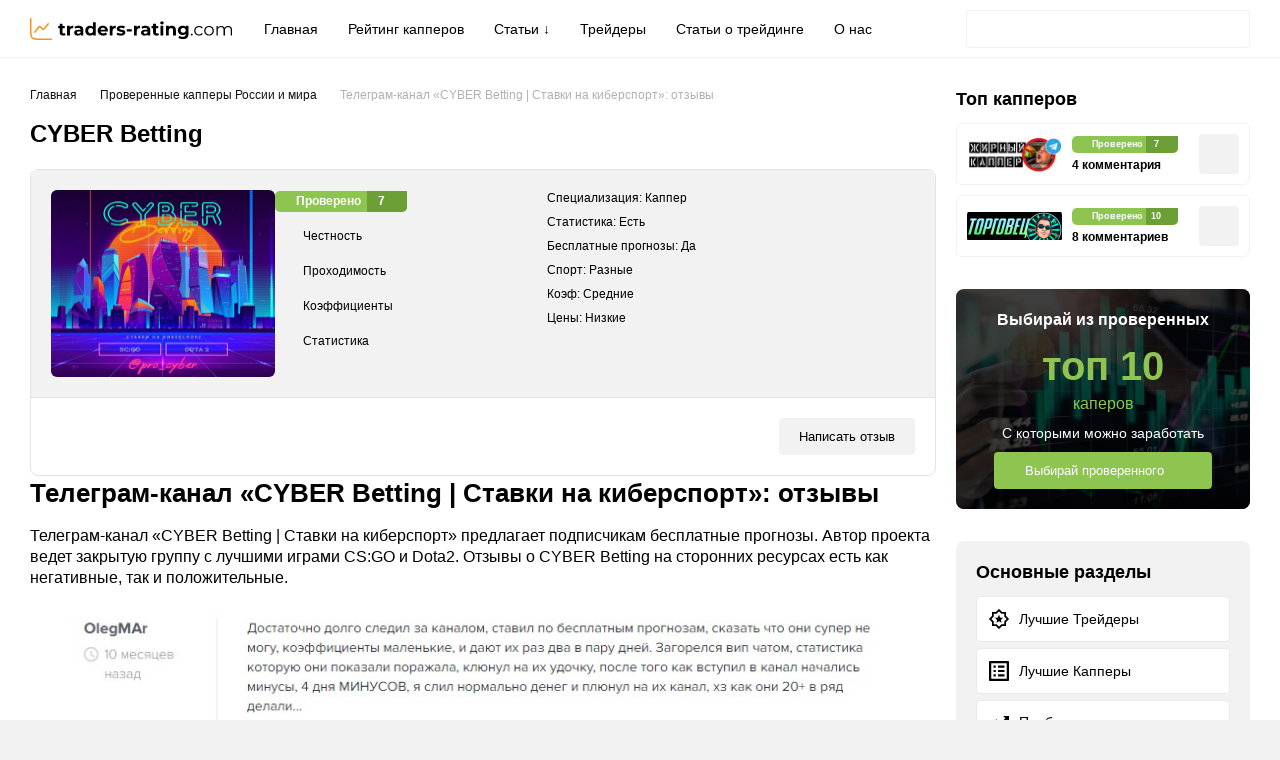

--- FILE ---
content_type: text/html; charset=UTF-8
request_url: https://traders-rating.com/trusted-capper/cyber-betting/
body_size: 25567
content:
<!doctype html><html lang="ru-RU"><head><meta charset="UTF-8"><link data-optimized="2" rel="stylesheet" href="https://traders-rating.com/wp-content/litespeed/css/eba3029a7694e48682b57f7c5757835f.css?ver=df519" /><meta name="viewport" content="width=device-width, initial-scale=1.0, maximum-scale=1.0, user-scalable=no, viewport-fit=cover" /><link rel="apple-touch-icon" sizes="180x180" href="https://traders-rating.com/wp-content/themes/bet/assets/fav/apple-touch-icon.png"><link rel="icon" type="image/png" sizes="32x32" href="https://traders-rating.com/wp-content/themes/bet/assets/fav/favicon-32x32.png"><link rel="icon" type="image/png" sizes="16x16" href="https://traders-rating.com/wp-content/themes/bet/assets/fav/favicon-16x16.png"><link rel="manifest" href="https://traders-rating.com/wp-content/themes/bet/assets/fav/site.webmanifest"><link rel="mask-icon" href="https://traders-rating.com/wp-content/themes/bet/assets/fav/safari-pinned-tab.svg" color="#ff8c00"><link rel="shortcut icon" href="https://traders-rating.com/wp-content/themes/bet/assets/fav/favicon.ico"><meta name="msapplication-TileColor" content="#da532c"><meta name="msapplication-config" content="https://traders-rating.com/wp-content/themes/bet/assets/fav/browserconfig.xml"><meta name="theme-color" content="#ffffff"><meta name='robots' content='index, follow, max-image-preview:large, max-snippet:-1, max-video-preview:-1' /><title>traders-rating.com🥇 Отзывы о канале CYBER Betting</title><meta name="description" content="Сообщество «CYBER Betting | Ставки на киберспорт»: описание, содержание договора оферты, стоимость подписки, статистика, отзывы." /><link rel="canonical" href="https://traders-rating.com/trusted-capper/cyber-betting/" /><meta property="og:locale" content="ru_RU" /><meta property="og:type" content="article" /><meta property="og:title" content="traders-rating.com🥇 Отзывы о канале CYBER Betting" /><meta property="og:description" content="Сообщество «CYBER Betting | Ставки на киберспорт»: описание, содержание договора оферты, стоимость подписки, статистика, отзывы." /><meta property="og:url" content="https://traders-rating.com/trusted-capper/cyber-betting/" /><meta property="og:site_name" content="Рейтинг капперов traders-rating.com" /><meta property="article:modified_time" content="2021-05-28T19:09:18+00:00" /><meta property="og:image" content="https://traders-rating.com/wp-content/uploads/2021/05/telegram-kanal-cyber-betting-stavki-na-kibersport-otzyvy.png" /><meta property="og:image:width" content="300" /><meta property="og:image:height" content="248" /><meta property="og:image:type" content="image/png" /><meta name="twitter:card" content="summary_large_image" /> <script type="application/ld+json" class="yoast-schema-graph">{"@context":"https://schema.org","@graph":[{"@type":"WebPage","@id":"https://traders-rating.com/trusted-capper/cyber-betting/","url":"https://traders-rating.com/trusted-capper/cyber-betting/","name":"traders-rating.com🥇 Отзывы о канале CYBER Betting","isPartOf":{"@id":"https://traders-rating.com/#website"},"primaryImageOfPage":{"@id":"https://traders-rating.com/trusted-capper/cyber-betting/#primaryimage"},"image":{"@id":"https://traders-rating.com/trusted-capper/cyber-betting/#primaryimage"},"thumbnailUrl":"https://traders-rating.com/wp-content/uploads/2021/05/telegram-kanal-cyber-betting-stavki-na-kibersport-otzyvy.png","datePublished":"2021-05-28T19:09:16+00:00","dateModified":"2021-05-28T19:09:18+00:00","description":"Сообщество «CYBER Betting | Ставки на киберспорт»: описание, содержание договора оферты, стоимость подписки, статистика, отзывы.","breadcrumb":{"@id":"https://traders-rating.com/trusted-capper/cyber-betting/#breadcrumb"},"inLanguage":"ru-RU","potentialAction":[{"@type":"ReadAction","target":["https://traders-rating.com/trusted-capper/cyber-betting/"]}]},{"@type":"ImageObject","inLanguage":"ru-RU","@id":"https://traders-rating.com/trusted-capper/cyber-betting/#primaryimage","url":"https://traders-rating.com/wp-content/uploads/2021/05/telegram-kanal-cyber-betting-stavki-na-kibersport-otzyvy.png","contentUrl":"https://traders-rating.com/wp-content/uploads/2021/05/telegram-kanal-cyber-betting-stavki-na-kibersport-otzyvy.png","width":300,"height":248,"caption":"Телеграм-канал «CYBER Betting | Ставки на киберспорт»: отзывы"},{"@type":"BreadcrumbList","@id":"https://traders-rating.com/trusted-capper/cyber-betting/#breadcrumb","itemListElement":[{"@type":"ListItem","position":1,"name":"Главная","item":"https://traders-rating.com/"},{"@type":"ListItem","position":2,"name":"Капер","item":"https://traders-rating.com/kaperss/"},{"@type":"ListItem","position":3,"name":"Проверенные капперы России и мира","item":"https://traders-rating.com/trusted-capper/"},{"@type":"ListItem","position":4,"name":"Телеграм-канал «CYBER Betting | Ставки на киберспорт»: отзывы"}]},{"@type":"WebSite","@id":"https://traders-rating.com/#website","url":"https://traders-rating.com/","name":"Рейтинг капперов traders-rating.com","description":"Рейтинг капперов traders-rating.com","potentialAction":[{"@type":"SearchAction","target":{"@type":"EntryPoint","urlTemplate":"https://traders-rating.com/?s={search_term_string}"},"query-input":"required name=search_term_string"}],"inLanguage":"ru-RU"}]}</script> <link rel="alternate" type="application/rss+xml" title="Рейтинг капперов traders-rating.com &raquo; Лента комментариев к &laquo;Телеграм-канал «CYBER Betting | Ставки на киберспорт»: отзывы&raquo;" href="https://traders-rating.com/trusted-capper/cyber-betting/feed/" /><style id='classic-theme-styles-inline-css' type='text/css'>/*! This file is auto-generated */
.wp-block-button__link{color:#fff;background-color:#32373c;border-radius:9999px;box-shadow:none;text-decoration:none;padding:calc(.667em + 2px) calc(1.333em + 2px);font-size:1.125em}.wp-block-file__button{background:#32373c;color:#fff;text-decoration:none}</style><style id='global-styles-inline-css' type='text/css'>body{--wp--preset--color--black: #000000;--wp--preset--color--cyan-bluish-gray: #abb8c3;--wp--preset--color--white: #ffffff;--wp--preset--color--pale-pink: #f78da7;--wp--preset--color--vivid-red: #cf2e2e;--wp--preset--color--luminous-vivid-orange: #ff6900;--wp--preset--color--luminous-vivid-amber: #fcb900;--wp--preset--color--light-green-cyan: #7bdcb5;--wp--preset--color--vivid-green-cyan: #00d084;--wp--preset--color--pale-cyan-blue: #8ed1fc;--wp--preset--color--vivid-cyan-blue: #0693e3;--wp--preset--color--vivid-purple: #9b51e0;--wp--preset--gradient--vivid-cyan-blue-to-vivid-purple: linear-gradient(135deg,rgba(6,147,227,1) 0%,rgb(155,81,224) 100%);--wp--preset--gradient--light-green-cyan-to-vivid-green-cyan: linear-gradient(135deg,rgb(122,220,180) 0%,rgb(0,208,130) 100%);--wp--preset--gradient--luminous-vivid-amber-to-luminous-vivid-orange: linear-gradient(135deg,rgba(252,185,0,1) 0%,rgba(255,105,0,1) 100%);--wp--preset--gradient--luminous-vivid-orange-to-vivid-red: linear-gradient(135deg,rgba(255,105,0,1) 0%,rgb(207,46,46) 100%);--wp--preset--gradient--very-light-gray-to-cyan-bluish-gray: linear-gradient(135deg,rgb(238,238,238) 0%,rgb(169,184,195) 100%);--wp--preset--gradient--cool-to-warm-spectrum: linear-gradient(135deg,rgb(74,234,220) 0%,rgb(151,120,209) 20%,rgb(207,42,186) 40%,rgb(238,44,130) 60%,rgb(251,105,98) 80%,rgb(254,248,76) 100%);--wp--preset--gradient--blush-light-purple: linear-gradient(135deg,rgb(255,206,236) 0%,rgb(152,150,240) 100%);--wp--preset--gradient--blush-bordeaux: linear-gradient(135deg,rgb(254,205,165) 0%,rgb(254,45,45) 50%,rgb(107,0,62) 100%);--wp--preset--gradient--luminous-dusk: linear-gradient(135deg,rgb(255,203,112) 0%,rgb(199,81,192) 50%,rgb(65,88,208) 100%);--wp--preset--gradient--pale-ocean: linear-gradient(135deg,rgb(255,245,203) 0%,rgb(182,227,212) 50%,rgb(51,167,181) 100%);--wp--preset--gradient--electric-grass: linear-gradient(135deg,rgb(202,248,128) 0%,rgb(113,206,126) 100%);--wp--preset--gradient--midnight: linear-gradient(135deg,rgb(2,3,129) 0%,rgb(40,116,252) 100%);--wp--preset--font-size--small: 13px;--wp--preset--font-size--medium: 20px;--wp--preset--font-size--large: 36px;--wp--preset--font-size--x-large: 42px;--wp--preset--spacing--20: 0.44rem;--wp--preset--spacing--30: 0.67rem;--wp--preset--spacing--40: 1rem;--wp--preset--spacing--50: 1.5rem;--wp--preset--spacing--60: 2.25rem;--wp--preset--spacing--70: 3.38rem;--wp--preset--spacing--80: 5.06rem;--wp--preset--shadow--natural: 6px 6px 9px rgba(0, 0, 0, 0.2);--wp--preset--shadow--deep: 12px 12px 50px rgba(0, 0, 0, 0.4);--wp--preset--shadow--sharp: 6px 6px 0px rgba(0, 0, 0, 0.2);--wp--preset--shadow--outlined: 6px 6px 0px -3px rgba(255, 255, 255, 1), 6px 6px rgba(0, 0, 0, 1);--wp--preset--shadow--crisp: 6px 6px 0px rgba(0, 0, 0, 1);}:where(.is-layout-flex){gap: 0.5em;}:where(.is-layout-grid){gap: 0.5em;}body .is-layout-flow > .alignleft{float: left;margin-inline-start: 0;margin-inline-end: 2em;}body .is-layout-flow > .alignright{float: right;margin-inline-start: 2em;margin-inline-end: 0;}body .is-layout-flow > .aligncenter{margin-left: auto !important;margin-right: auto !important;}body .is-layout-constrained > .alignleft{float: left;margin-inline-start: 0;margin-inline-end: 2em;}body .is-layout-constrained > .alignright{float: right;margin-inline-start: 2em;margin-inline-end: 0;}body .is-layout-constrained > .aligncenter{margin-left: auto !important;margin-right: auto !important;}body .is-layout-constrained > :where(:not(.alignleft):not(.alignright):not(.alignfull)){max-width: var(--wp--style--global--content-size);margin-left: auto !important;margin-right: auto !important;}body .is-layout-constrained > .alignwide{max-width: var(--wp--style--global--wide-size);}body .is-layout-flex{display: flex;}body .is-layout-flex{flex-wrap: wrap;align-items: center;}body .is-layout-flex > *{margin: 0;}body .is-layout-grid{display: grid;}body .is-layout-grid > *{margin: 0;}:where(.wp-block-columns.is-layout-flex){gap: 2em;}:where(.wp-block-columns.is-layout-grid){gap: 2em;}:where(.wp-block-post-template.is-layout-flex){gap: 1.25em;}:where(.wp-block-post-template.is-layout-grid){gap: 1.25em;}.has-black-color{color: var(--wp--preset--color--black) !important;}.has-cyan-bluish-gray-color{color: var(--wp--preset--color--cyan-bluish-gray) !important;}.has-white-color{color: var(--wp--preset--color--white) !important;}.has-pale-pink-color{color: var(--wp--preset--color--pale-pink) !important;}.has-vivid-red-color{color: var(--wp--preset--color--vivid-red) !important;}.has-luminous-vivid-orange-color{color: var(--wp--preset--color--luminous-vivid-orange) !important;}.has-luminous-vivid-amber-color{color: var(--wp--preset--color--luminous-vivid-amber) !important;}.has-light-green-cyan-color{color: var(--wp--preset--color--light-green-cyan) !important;}.has-vivid-green-cyan-color{color: var(--wp--preset--color--vivid-green-cyan) !important;}.has-pale-cyan-blue-color{color: var(--wp--preset--color--pale-cyan-blue) !important;}.has-vivid-cyan-blue-color{color: var(--wp--preset--color--vivid-cyan-blue) !important;}.has-vivid-purple-color{color: var(--wp--preset--color--vivid-purple) !important;}.has-black-background-color{background-color: var(--wp--preset--color--black) !important;}.has-cyan-bluish-gray-background-color{background-color: var(--wp--preset--color--cyan-bluish-gray) !important;}.has-white-background-color{background-color: var(--wp--preset--color--white) !important;}.has-pale-pink-background-color{background-color: var(--wp--preset--color--pale-pink) !important;}.has-vivid-red-background-color{background-color: var(--wp--preset--color--vivid-red) !important;}.has-luminous-vivid-orange-background-color{background-color: var(--wp--preset--color--luminous-vivid-orange) !important;}.has-luminous-vivid-amber-background-color{background-color: var(--wp--preset--color--luminous-vivid-amber) !important;}.has-light-green-cyan-background-color{background-color: var(--wp--preset--color--light-green-cyan) !important;}.has-vivid-green-cyan-background-color{background-color: var(--wp--preset--color--vivid-green-cyan) !important;}.has-pale-cyan-blue-background-color{background-color: var(--wp--preset--color--pale-cyan-blue) !important;}.has-vivid-cyan-blue-background-color{background-color: var(--wp--preset--color--vivid-cyan-blue) !important;}.has-vivid-purple-background-color{background-color: var(--wp--preset--color--vivid-purple) !important;}.has-black-border-color{border-color: var(--wp--preset--color--black) !important;}.has-cyan-bluish-gray-border-color{border-color: var(--wp--preset--color--cyan-bluish-gray) !important;}.has-white-border-color{border-color: var(--wp--preset--color--white) !important;}.has-pale-pink-border-color{border-color: var(--wp--preset--color--pale-pink) !important;}.has-vivid-red-border-color{border-color: var(--wp--preset--color--vivid-red) !important;}.has-luminous-vivid-orange-border-color{border-color: var(--wp--preset--color--luminous-vivid-orange) !important;}.has-luminous-vivid-amber-border-color{border-color: var(--wp--preset--color--luminous-vivid-amber) !important;}.has-light-green-cyan-border-color{border-color: var(--wp--preset--color--light-green-cyan) !important;}.has-vivid-green-cyan-border-color{border-color: var(--wp--preset--color--vivid-green-cyan) !important;}.has-pale-cyan-blue-border-color{border-color: var(--wp--preset--color--pale-cyan-blue) !important;}.has-vivid-cyan-blue-border-color{border-color: var(--wp--preset--color--vivid-cyan-blue) !important;}.has-vivid-purple-border-color{border-color: var(--wp--preset--color--vivid-purple) !important;}.has-vivid-cyan-blue-to-vivid-purple-gradient-background{background: var(--wp--preset--gradient--vivid-cyan-blue-to-vivid-purple) !important;}.has-light-green-cyan-to-vivid-green-cyan-gradient-background{background: var(--wp--preset--gradient--light-green-cyan-to-vivid-green-cyan) !important;}.has-luminous-vivid-amber-to-luminous-vivid-orange-gradient-background{background: var(--wp--preset--gradient--luminous-vivid-amber-to-luminous-vivid-orange) !important;}.has-luminous-vivid-orange-to-vivid-red-gradient-background{background: var(--wp--preset--gradient--luminous-vivid-orange-to-vivid-red) !important;}.has-very-light-gray-to-cyan-bluish-gray-gradient-background{background: var(--wp--preset--gradient--very-light-gray-to-cyan-bluish-gray) !important;}.has-cool-to-warm-spectrum-gradient-background{background: var(--wp--preset--gradient--cool-to-warm-spectrum) !important;}.has-blush-light-purple-gradient-background{background: var(--wp--preset--gradient--blush-light-purple) !important;}.has-blush-bordeaux-gradient-background{background: var(--wp--preset--gradient--blush-bordeaux) !important;}.has-luminous-dusk-gradient-background{background: var(--wp--preset--gradient--luminous-dusk) !important;}.has-pale-ocean-gradient-background{background: var(--wp--preset--gradient--pale-ocean) !important;}.has-electric-grass-gradient-background{background: var(--wp--preset--gradient--electric-grass) !important;}.has-midnight-gradient-background{background: var(--wp--preset--gradient--midnight) !important;}.has-small-font-size{font-size: var(--wp--preset--font-size--small) !important;}.has-medium-font-size{font-size: var(--wp--preset--font-size--medium) !important;}.has-large-font-size{font-size: var(--wp--preset--font-size--large) !important;}.has-x-large-font-size{font-size: var(--wp--preset--font-size--x-large) !important;}
.wp-block-navigation a:where(:not(.wp-element-button)){color: inherit;}
:where(.wp-block-post-template.is-layout-flex){gap: 1.25em;}:where(.wp-block-post-template.is-layout-grid){gap: 1.25em;}
:where(.wp-block-columns.is-layout-flex){gap: 2em;}:where(.wp-block-columns.is-layout-grid){gap: 2em;}
.wp-block-pullquote{font-size: 1.5em;line-height: 1.6;}</style><style id='wpdiscuz-frontend-css-inline-css' type='text/css'>#wpdcom .wpd-blog-administrator .wpd-comment-label{color:#ffffff;background-color:#00B38F;border:none}#wpdcom .wpd-blog-administrator .wpd-comment-author, #wpdcom .wpd-blog-administrator .wpd-comment-author a{color:#00B38F}#wpdcom.wpd-layout-1 .wpd-comment .wpd-blog-administrator .wpd-avatar img{border-color:#00B38F}#wpdcom.wpd-layout-2 .wpd-comment.wpd-reply .wpd-comment-wrap.wpd-blog-administrator{border-left:3px solid #00B38F}#wpdcom.wpd-layout-2 .wpd-comment .wpd-blog-administrator .wpd-avatar img{border-bottom-color:#00B38F}#wpdcom.wpd-layout-3 .wpd-blog-administrator .wpd-comment-subheader{border-top:1px dashed #00B38F}#wpdcom.wpd-layout-3 .wpd-reply .wpd-blog-administrator .wpd-comment-right{border-left:1px solid #00B38F}#wpdcom .wpd-blog-editor .wpd-comment-label{color:#ffffff;background-color:#00B38F;border:none}#wpdcom .wpd-blog-editor .wpd-comment-author, #wpdcom .wpd-blog-editor .wpd-comment-author a{color:#00B38F}#wpdcom.wpd-layout-1 .wpd-comment .wpd-blog-editor .wpd-avatar img{border-color:#00B38F}#wpdcom.wpd-layout-2 .wpd-comment.wpd-reply .wpd-comment-wrap.wpd-blog-editor{border-left:3px solid #00B38F}#wpdcom.wpd-layout-2 .wpd-comment .wpd-blog-editor .wpd-avatar img{border-bottom-color:#00B38F}#wpdcom.wpd-layout-3 .wpd-blog-editor .wpd-comment-subheader{border-top:1px dashed #00B38F}#wpdcom.wpd-layout-3 .wpd-reply .wpd-blog-editor .wpd-comment-right{border-left:1px solid #00B38F}#wpdcom .wpd-blog-author .wpd-comment-label{color:#ffffff;background-color:#00B38F;border:none}#wpdcom .wpd-blog-author .wpd-comment-author, #wpdcom .wpd-blog-author .wpd-comment-author a{color:#00B38F}#wpdcom.wpd-layout-1 .wpd-comment .wpd-blog-author .wpd-avatar img{border-color:#00B38F}#wpdcom.wpd-layout-2 .wpd-comment .wpd-blog-author .wpd-avatar img{border-bottom-color:#00B38F}#wpdcom.wpd-layout-3 .wpd-blog-author .wpd-comment-subheader{border-top:1px dashed #00B38F}#wpdcom.wpd-layout-3 .wpd-reply .wpd-blog-author .wpd-comment-right{border-left:1px solid #00B38F}#wpdcom .wpd-blog-contributor .wpd-comment-label{color:#ffffff;background-color:#00B38F;border:none}#wpdcom .wpd-blog-contributor .wpd-comment-author, #wpdcom .wpd-blog-contributor .wpd-comment-author a{color:#00B38F}#wpdcom.wpd-layout-1 .wpd-comment .wpd-blog-contributor .wpd-avatar img{border-color:#00B38F}#wpdcom.wpd-layout-2 .wpd-comment .wpd-blog-contributor .wpd-avatar img{border-bottom-color:#00B38F}#wpdcom.wpd-layout-3 .wpd-blog-contributor .wpd-comment-subheader{border-top:1px dashed #00B38F}#wpdcom.wpd-layout-3 .wpd-reply .wpd-blog-contributor .wpd-comment-right{border-left:1px solid #00B38F}#wpdcom .wpd-blog-subscriber .wpd-comment-label{color:#ffffff;background-color:#00B38F;border:none}#wpdcom .wpd-blog-subscriber .wpd-comment-author, #wpdcom .wpd-blog-subscriber .wpd-comment-author a{color:#00B38F}#wpdcom.wpd-layout-2 .wpd-comment .wpd-blog-subscriber .wpd-avatar img{border-bottom-color:#00B38F}#wpdcom.wpd-layout-3 .wpd-blog-subscriber .wpd-comment-subheader{border-top:1px dashed #00B38F}#wpdcom .wpd-blog-social_subscriber .wpd-comment-label{color:#ffffff;background-color:#00B38F;border:none}#wpdcom .wpd-blog-social_subscriber .wpd-comment-author, #wpdcom .wpd-blog-social_subscriber .wpd-comment-author a{color:#00B38F}#wpdcom.wpd-layout-1 .wpd-comment .wpd-blog-social_subscriber .wpd-avatar img{border-color:#00B38F}#wpdcom.wpd-layout-2 .wpd-comment .wpd-blog-social_subscriber .wpd-avatar img{border-bottom-color:#00B38F}#wpdcom.wpd-layout-3 .wpd-blog-social_subscriber .wpd-comment-subheader{border-top:1px dashed #00B38F}#wpdcom.wpd-layout-3 .wpd-reply .wpd-blog-social_subscriber .wpd-comment-right{border-left:1px solid #00B38F}#wpdcom .wpd-blog-wpseo_manager .wpd-comment-label{color:#ffffff;background-color:#00B38F;border:none}#wpdcom .wpd-blog-wpseo_manager .wpd-comment-author, #wpdcom .wpd-blog-wpseo_manager .wpd-comment-author a{color:#00B38F}#wpdcom.wpd-layout-1 .wpd-comment .wpd-blog-wpseo_manager .wpd-avatar img{border-color:#00B38F}#wpdcom.wpd-layout-2 .wpd-comment .wpd-blog-wpseo_manager .wpd-avatar img{border-bottom-color:#00B38F}#wpdcom.wpd-layout-3 .wpd-blog-wpseo_manager .wpd-comment-subheader{border-top:1px dashed #00B38F}#wpdcom.wpd-layout-3 .wpd-reply .wpd-blog-wpseo_manager .wpd-comment-right{border-left:1px solid #00B38F}#wpdcom .wpd-blog-wpseo_editor .wpd-comment-label{color:#ffffff;background-color:#00B38F;border:none}#wpdcom .wpd-blog-wpseo_editor .wpd-comment-author, #wpdcom .wpd-blog-wpseo_editor .wpd-comment-author a{color:#00B38F}#wpdcom.wpd-layout-1 .wpd-comment .wpd-blog-wpseo_editor .wpd-avatar img{border-color:#00B38F}#wpdcom.wpd-layout-2 .wpd-comment .wpd-blog-wpseo_editor .wpd-avatar img{border-bottom-color:#00B38F}#wpdcom.wpd-layout-3 .wpd-blog-wpseo_editor .wpd-comment-subheader{border-top:1px dashed #00B38F}#wpdcom.wpd-layout-3 .wpd-reply .wpd-blog-wpseo_editor .wpd-comment-right{border-left:1px solid #00B38F}#wpdcom .wpd-blog-post_author .wpd-comment-label{color:#ffffff;background-color:#00B38F;border:none}#wpdcom .wpd-blog-post_author .wpd-comment-author, #wpdcom .wpd-blog-post_author .wpd-comment-author a{color:#00B38F}#wpdcom .wpd-blog-post_author .wpd-avatar img{border-color:#00B38F}#wpdcom.wpd-layout-1 .wpd-comment .wpd-blog-post_author .wpd-avatar img{border-color:#00B38F}#wpdcom.wpd-layout-2 .wpd-comment.wpd-reply .wpd-comment-wrap.wpd-blog-post_author{border-left:3px solid #00B38F}#wpdcom.wpd-layout-2 .wpd-comment .wpd-blog-post_author .wpd-avatar img{border-bottom-color:#00B38F}#wpdcom.wpd-layout-3 .wpd-blog-post_author .wpd-comment-subheader{border-top:1px dashed #00B38F}#wpdcom.wpd-layout-3 .wpd-reply .wpd-blog-post_author .wpd-comment-right{border-left:1px solid #00B38F}#wpdcom .wpd-blog-guest .wpd-comment-label{color:#ffffff;background-color:#00B38F;border:none}#wpdcom .wpd-blog-guest .wpd-comment-author, #wpdcom .wpd-blog-guest .wpd-comment-author a{color:#00B38F}#wpdcom.wpd-layout-3 .wpd-blog-guest .wpd-comment-subheader{border-top:1px dashed #00B38F}#comments, #respond, .comments-area, #wpdcom{}#wpdcom .ql-editor > *{color:#777777}#wpdcom .ql-editor::before{}#wpdcom .ql-toolbar{border:1px solid #DDDDDD;border-top:none}#wpdcom .ql-container{border:1px solid #DDDDDD;border-bottom:none}#wpdcom .wpd-form-row .wpdiscuz-item input[type="text"], #wpdcom .wpd-form-row .wpdiscuz-item input[type="email"], #wpdcom .wpd-form-row .wpdiscuz-item input[type="url"], #wpdcom .wpd-form-row .wpdiscuz-item input[type="color"], #wpdcom .wpd-form-row .wpdiscuz-item input[type="date"], #wpdcom .wpd-form-row .wpdiscuz-item input[type="datetime"], #wpdcom .wpd-form-row .wpdiscuz-item input[type="datetime-local"], #wpdcom .wpd-form-row .wpdiscuz-item input[type="month"], #wpdcom .wpd-form-row .wpdiscuz-item input[type="number"], #wpdcom .wpd-form-row .wpdiscuz-item input[type="time"], #wpdcom textarea, #wpdcom select{border:1px solid #DDDDDD;color:#777777}#wpdcom .wpd-form-row .wpdiscuz-item textarea{border:1px solid #DDDDDD}#wpdcom input::placeholder, #wpdcom textarea::placeholder, #wpdcom input::-moz-placeholder, #wpdcom textarea::-webkit-input-placeholder{}#wpdcom .wpd-comment-text{color:#777777}#wpdcom .wpd-thread-head .wpd-thread-info{border-bottom:2px solid #00B38F}#wpdcom .wpd-thread-head .wpd-thread-info.wpd-reviews-tab svg{fill:#00B38F}#wpdcom .wpd-thread-head .wpdiscuz-user-settings{border-bottom:2px solid #00B38F}#wpdcom .wpd-thread-head .wpdiscuz-user-settings:hover{color:#00B38F}#wpdcom .wpd-comment .wpd-follow-link:hover{color:#00B38F}#wpdcom .wpd-comment-status .wpd-sticky{color:#00B38F}#wpdcom .wpd-thread-filter .wpdf-active{color:#00B38F;border-bottom-color:#00B38F}#wpdcom .wpd-comment-info-bar{border:1px dashed #33c3a6;background:#e6f8f4}#wpdcom .wpd-comment-info-bar .wpd-current-view i{color:#00B38F}#wpdcom .wpd-filter-view-all:hover{background:#00B38F}#wpdcom .wpdiscuz-item .wpdiscuz-rating > label{color:#DDDDDD}#wpdcom .wpdiscuz-item .wpdiscuz-rating:not(:checked) > label:hover, .wpdiscuz-rating:not(:checked) > label:hover ~ label{}#wpdcom .wpdiscuz-item .wpdiscuz-rating > input ~ label:hover, #wpdcom .wpdiscuz-item .wpdiscuz-rating > input:not(:checked) ~ label:hover ~ label, #wpdcom .wpdiscuz-item .wpdiscuz-rating > input:not(:checked) ~ label:hover ~ label{color:#FFED85}#wpdcom .wpdiscuz-item .wpdiscuz-rating > input:checked ~ label:hover, #wpdcom .wpdiscuz-item .wpdiscuz-rating > input:checked ~ label:hover, #wpdcom .wpdiscuz-item .wpdiscuz-rating > label:hover ~ input:checked ~ label, #wpdcom .wpdiscuz-item .wpdiscuz-rating > input:checked + label:hover ~ label, #wpdcom .wpdiscuz-item .wpdiscuz-rating > input:checked ~ label:hover ~ label, .wpd-custom-field .wcf-active-star, #wpdcom .wpdiscuz-item .wpdiscuz-rating > input:checked ~ label{color:#FFD700}#wpd-post-rating .wpd-rating-wrap .wpd-rating-stars svg .wpd-star{fill:#DDDDDD}#wpd-post-rating .wpd-rating-wrap .wpd-rating-stars svg .wpd-active{fill:#FFD700}#wpd-post-rating .wpd-rating-wrap .wpd-rate-starts svg .wpd-star{fill:#DDDDDD}#wpd-post-rating .wpd-rating-wrap .wpd-rate-starts:hover svg .wpd-star{fill:#FFED85}#wpd-post-rating.wpd-not-rated .wpd-rating-wrap .wpd-rate-starts svg:hover ~ svg .wpd-star{fill:#DDDDDD}.wpdiscuz-post-rating-wrap .wpd-rating .wpd-rating-wrap .wpd-rating-stars svg .wpd-star{fill:#DDDDDD}.wpdiscuz-post-rating-wrap .wpd-rating .wpd-rating-wrap .wpd-rating-stars svg .wpd-active{fill:#FFD700}#wpdcom .wpd-comment .wpd-follow-active{color:#ff7a00}#wpdcom .page-numbers{color:#555;border:#555 1px solid}#wpdcom span.current{background:#555}#wpdcom.wpd-layout-1 .wpd-new-loaded-comment > .wpd-comment-wrap > .wpd-comment-right{background:#FFFAD6}#wpdcom.wpd-layout-2 .wpd-new-loaded-comment.wpd-comment > .wpd-comment-wrap > .wpd-comment-right{background:#FFFAD6}#wpdcom.wpd-layout-2 .wpd-new-loaded-comment.wpd-comment.wpd-reply > .wpd-comment-wrap > .wpd-comment-right{background:transparent}#wpdcom.wpd-layout-2 .wpd-new-loaded-comment.wpd-comment.wpd-reply > .wpd-comment-wrap{background:#FFFAD6}#wpdcom.wpd-layout-3 .wpd-new-loaded-comment.wpd-comment > .wpd-comment-wrap > .wpd-comment-right{background:#FFFAD6}#wpdcom .wpd-follow:hover i, #wpdcom .wpd-unfollow:hover i, #wpdcom .wpd-comment .wpd-follow-active:hover i{color:#00B38F}#wpdcom .wpdiscuz-readmore{cursor:pointer;color:#00B38F}.wpd-custom-field .wcf-pasiv-star, #wpcomm .wpdiscuz-item .wpdiscuz-rating > label{color:#DDDDDD}.wpd-wrapper .wpd-list-item.wpd-active{border-top:3px solid #00B38F}#wpdcom.wpd-layout-2 .wpd-comment.wpd-reply.wpd-unapproved-comment .wpd-comment-wrap{border-left:3px solid #FFFAD6}#wpdcom.wpd-layout-3 .wpd-comment.wpd-reply.wpd-unapproved-comment .wpd-comment-right{border-left:1px solid #FFFAD6}#wpdcom .wpd-prim-button{background-color:#07B290;color:#FFFFFF}#wpdcom .wpd_label__check i.wpdicon-on{color:#07B290;border:1px solid #83d9c8}#wpd-bubble-wrapper #wpd-bubble-all-comments-count{color:#1DB99A}#wpd-bubble-wrapper > div{background-color:#1DB99A}#wpd-bubble-wrapper > #wpd-bubble #wpd-bubble-add-message{background-color:#1DB99A}#wpd-bubble-wrapper > #wpd-bubble #wpd-bubble-add-message::before{border-left-color:#1DB99A;border-right-color:#1DB99A}#wpd-bubble-wrapper.wpd-right-corner > #wpd-bubble #wpd-bubble-add-message::before{border-left-color:#1DB99A;border-right-color:#1DB99A}.wpd-inline-icon-wrapper path.wpd-inline-icon-first{fill:#1DB99A}.wpd-inline-icon-count{background-color:#1DB99A}.wpd-inline-icon-count::before{border-right-color:#1DB99A}.wpd-inline-form-wrapper::before{border-bottom-color:#1DB99A}.wpd-inline-form-question{background-color:#1DB99A}.wpd-inline-form{background-color:#1DB99A}.wpd-last-inline-comments-wrapper{border-color:#1DB99A}.wpd-last-inline-comments-wrapper::before{border-bottom-color:#1DB99A}.wpd-last-inline-comments-wrapper .wpd-view-all-inline-comments{background:#1DB99A}.wpd-last-inline-comments-wrapper .wpd-view-all-inline-comments:hover,.wpd-last-inline-comments-wrapper .wpd-view-all-inline-comments:active,.wpd-last-inline-comments-wrapper .wpd-view-all-inline-comments:focus{background-color:#1DB99A}#wpdcom .ql-snow .ql-tooltip[data-mode="link"]::before{content:"Введите ссылку:"}#wpdcom .ql-snow .ql-tooltip.ql-editing a.ql-action::after{content:"Сохранить"}.comments-area{width:auto}</style> <script type="text/javascript" id="post-views-counter-frontend-js-before">/*  */
var pvcArgsFrontend = {"mode":"rest_api","postID":11432,"requestURL":"https:\/\/traders-rating.com\/wp-json\/post-views-counter\/view-post\/11432","nonce":"2380426923","dataStorage":"cookies","multisite":false,"path":"\/","domain":""};
/*  */</script> <script type="text/javascript" src="https://traders-rating.com/wp-includes/js/jquery/jquery.min.js?ver=3.7.1" id="jquery-core-js"></script> <link rel="https://api.w.org/" href="https://traders-rating.com/wp-json/" /><link rel="alternate" type="application/json" href="https://traders-rating.com/wp-json/wp/v2/kaper/11432" /><link rel="alternate" type="application/json+oembed" href="https://traders-rating.com/wp-json/oembed/1.0/embed?url=https%3A%2F%2Ftraders-rating.com%2Ftrusted-capper%2Fcyber-betting%2F" /><link rel="alternate" type="text/xml+oembed" href="https://traders-rating.com/wp-json/oembed/1.0/embed?url=https%3A%2F%2Ftraders-rating.com%2Ftrusted-capper%2Fcyber-betting%2F&#038;format=xml" />
 <script type="text/javascript" >(function(m,e,t,r,i,k,a){m[i]=m[i]||function(){(m[i].a=m[i].a||[]).push(arguments)};
   m[i].l=1*new Date();
   for (var j = 0; j < document.scripts.length; j++) {if (document.scripts[j].src === r) { return; }}
   k=e.createElement(t),a=e.getElementsByTagName(t)[0],k.async=1,k.src=r,a.parentNode.insertBefore(k,a)})
   (window, document, "script", "https://mc.yandex.ru/metrika/tag.js", "ym");

   ym(92734515, "init", {
        clickmap:true,
        trackLinks:true,
        accurateTrackBounce:true
   });</script> <noscript><div><img src="https://mc.yandex.ru/watch/92734515" style="position:absolute; left:-9999px;" alt="" /></div></noscript> <script async src="https://www.googletagmanager.com/gtag/js?id=G-BZX4P3ZLF9"></script> <script>window.dataLayer = window.dataLayer || [];
  function gtag(){dataLayer.push(arguments);}
  gtag('js', new Date());

  gtag('config', 'G-BZX4P3ZLF9');</script> <style>.content-wrap { justify-content: space-between;}
		.d-flex,.dc-flex {display: flex;flex-wrap: wrap;}
		.dc-flex {align-items: center;}
		.content-side {flex-basis: 0;-ms-flex-positive: 1;flex-grow: 1;flex: 1; overflow: hidden;}
		.sidebar {max-width: 100%;width: 294px;margin-left: 20px;}
		@media only screen and (max-width: 1270px) {
			.sidebar { width: 285px; }
		}
		@media only screen and (max-width: 980px) {
			.content-side {width: 100%;flex-basis: auto;overflow: initial;}
			.sidebar {width: 600px;margin: 0 auto;}
		}</style></head><body class="kaper-template-default single single-kaper postid-11432"><header class="header" id="header"><div class="header__box container dc-flex">
<a class="header__logo" href="/">
<img data-lazyloaded="1" src="[data-uri]" data-src="https://traders-rating.com/wp-content/uploads/2023/07/traders-rating.svg" alt="Рейтинг капперов traders-rating.com"><noscript><img src="https://traders-rating.com/wp-content/uploads/2023/07/traders-rating.svg" alt="Рейтинг капперов traders-rating.com"></noscript>
</a><nav class="header__menu dc-flex"><div class="header__mobileNav">
<button class="btn btn--outline btn--icon header__mob-btn header__mob-search js-open-search" type="button" title="Поиск">
<svg><use xlink:href="https://traders-rating.com/wp-content/themes/bet/assets/img/sprite.svg#search-icon"></use></svg>
</button>
<button class="btn btn--outline btn--icon header__mob-btn header__mob-menu js-open-menu" type="button" title="Меню">
<svg class="ham hamRotate ham1" viewBox="0 0 100 100" width="32" onclick="this.classList.toggle('active')">
<path class="line top" d="m 30,33 h 40 c 0,0 9.044436,-0.654587 9.044436,-8.508902 0,-7.854315 -8.024349,-11.958003 -14.89975,-10.85914 -6.875401,1.098863 -13.637059,4.171617 -13.637059,16.368042 v 40" />
<path class="line middle" d="m 30,50 h 40" />
<path class="line bottom" d="m 30,67 h 40 c 12.796276,0 15.357889,-11.717785 15.357889,-26.851538 0,-15.133752 -4.786586,-27.274118 -16.667516,-27.274118 -11.88093,0 -18.499247,6.994427 -18.435284,17.125656 l 0.252538,40" />
</svg>
</button></div><ul id="menu-menyu-v-shapke" class="js-header-menu menu"><li id="menu-item-23" class="menu-item menu-item-type-post_type menu-item-object-page menu-item-home menu-item-23"><a href="https://traders-rating.com/">Главная</a></li><li id="menu-item-105" class="menu-item menu-item-type-taxonomy menu-item-object-kapers menu-item-has-children menu-item-105"><a href="https://traders-rating.com/capper-rating/">Рейтинг капперов</a><ul class="sub-menu"><li id="menu-item-104" class="menu-item menu-item-type-taxonomy menu-item-object-kapers current-kaper-ancestor current-menu-parent current-kaper-parent menu-item-104"><a href="https://traders-rating.com/trusted-capper/">Проверенные</a></li><li id="menu-item-328" class="menu-item menu-item-type-taxonomy menu-item-object-kapers menu-item-328"><a href="https://traders-rating.com/somnitelnye/">Сомнительные</a></li><li id="menu-item-13982" class="menu-item menu-item-type-taxonomy menu-item-object-kapers menu-item-13982"><a href="https://traders-rating.com/telegram-capper/">Проверенные капперы в Телеграме</a></li></ul></li><li id="menu-item-207" class="menu-item menu-item-type-taxonomy menu-item-object-category menu-item-has-children menu-item-207"><a href="https://traders-rating.com/stati/">Статьи ↓</a><ul class="sub-menu"><li id="menu-item-5064" class="menu-item menu-item-type-taxonomy menu-item-object-category menu-item-5064"><a href="https://traders-rating.com/stati/shkola-stavok/">Школа ставок</a></li><li id="menu-item-3980" class="menu-item menu-item-type-taxonomy menu-item-object-category menu-item-3980"><a href="https://traders-rating.com/stati/slang/">Словарь каппера</a></li><li id="menu-item-4259" class="menu-item menu-item-type-taxonomy menu-item-object-category menu-item-4259"><a href="https://traders-rating.com/stati/vidy-stavok/">Виды ставок</a></li><li id="menu-item-5108" class="menu-item menu-item-type-taxonomy menu-item-object-category menu-item-5108"><a href="https://traders-rating.com/stati/shemy-obmana/">Схемы обмана</a></li><li id="menu-item-7365" class="menu-item menu-item-type-taxonomy menu-item-object-category menu-item-7365"><a href="https://traders-rating.com/stati/strategii-stavok/">Стратегии ставок</a></li></ul></li><li id="menu-item-12276" class="menu-item menu-item-type-custom menu-item-object-custom menu-item-home menu-item-has-children menu-item-12276"><a href="http://traders-rating.com/">Трейдеры</a><ul class="sub-menu"><li id="menu-item-12274" class="menu-item menu-item-type-taxonomy menu-item-object-traders menu-item-12274"><a href="https://traders-rating.com/trusted-traders/">Проверенные трейдеры</a></li><li id="menu-item-12275" class="menu-item menu-item-type-taxonomy menu-item-object-traders menu-item-12275"><a href="https://traders-rating.com/scam-traders/">Сомнительные трейдеры</a></li></ul></li><li id="menu-item-18881" class="menu-item menu-item-type-taxonomy menu-item-object-category menu-item-has-children menu-item-18881"><a href="https://traders-rating.com/stati-o-trejdinge-i-investicziyah/">Статьи о трейдинге</a><ul class="sub-menu"><li id="menu-item-18880" class="menu-item menu-item-type-taxonomy menu-item-object-category menu-item-18880"><a href="https://traders-rating.com/stati-o-trejdinge-i-investicziyah/strategii-dlya-trejdinga/">Стратегии для трейдинга</a></li><li id="menu-item-19340" class="menu-item menu-item-type-taxonomy menu-item-object-category menu-item-19340"><a href="https://traders-rating.com/stati-o-trejdinge-i-investicziyah/teoriya-rynka/">Теория рынка</a></li><li id="menu-item-19342" class="menu-item menu-item-type-taxonomy menu-item-object-category menu-item-19342"><a href="https://traders-rating.com/stati-o-trejdinge-i-investicziyah/analiz-rynka/">Анализ рынка</a></li><li id="menu-item-19425" class="menu-item menu-item-type-taxonomy menu-item-object-category menu-item-19425"><a href="https://traders-rating.com/stati-o-trejdinge-i-investicziyah/kriptotrejding/">Криптотрейдинг</a></li></ul></li><li id="menu-item-16371" class="menu-item menu-item-type-post_type menu-item-object-page menu-item-16371"><a href="https://traders-rating.com/o-nas/">О нас</a></li></ul><form role="search" method="get" id="searchform" action="https://traders-rating.com/" >
<input type="text" value="" name="s" id="s" />
<button role="button" aria-label="submit" type="submit" id="searchsubmit">
<svg><use xlink:href="https://traders-rating.com/wp-content/themes/bet/assets/img/sprite.svg#search-icon"></use></svg>
</button></form></nav></div></header><div class="content-page"><div class="lmain container"><div class="content-wrap d-flex"><main class="content-side"><div class="breadcrumbs">
<a title="Перейти к Рейтинг капперов traders-rating.com." href="https://traders-rating.com" class="home"><span property="name">Главная</span></a><svg><use xlink:href="https://traders-rating.com/wp-content/themes/bet/assets/img/sprite.svg#arrow-right"></use></svg><a title="Перейти к Проверенные капперы России и мира." href="https://traders-rating.com/trusted-capper/" class="taxonomy kapers"><span>Проверенные капперы России и мира</span></a><svg><use xlink:href="https://traders-rating.com/wp-content/themes/bet/assets/img/sprite.svg#arrow-right"></use></svg><span class="post post-kaper current-item">Телеграм-канал «CYBER Betting | Ставки на киберспорт»: отзывы</span></div><div class="content-wraps wysiwyg"><div class="postTraderInfo--tt rating-kaper kind_kaper_"><div class="kaper-title">CYBER Betting</div></div><div class="postTraderInfo"><div class="postTraderInfo__body"><div class="postTraderInfo__ava">
<img data-lazyloaded="1" src="[data-uri]" decoding="async" data-src="https://traders-rating.com/wp-content/cache/thumb/cd/ecb8f06b27798cd_224x185.png" data-srcset="https://traders-rating.com/wp-content/cache/thumb/cd/ecb8f06b27798cd_448x370.png 2x" alt="Телеграм-канал «CYBER Betting | Ставки на киберспорт»: отзывы" class="postTraderInfo__img"><noscript><img decoding="async" src="https://traders-rating.com/wp-content/cache/thumb/cd/ecb8f06b27798cd_224x185.png" srcset="https://traders-rating.com/wp-content/cache/thumb/cd/ecb8f06b27798cd_448x370.png 2x" alt="Телеграм-канал «CYBER Betting | Ставки на киберспорт»: отзывы" class="postTraderInfo__img"></noscript><div class="postTraderInfo__mobile"><div class="postTraderInfo__shortTitle">CYBER Betting</div><div class="bBadge green "><div class="bBadge__body">
<svg class="mr-5"><use xlink:href="https://traders-rating.com/wp-content/themes/bet/assets/img/sprite.svg#check"></use></svg><div class="bBadge__text">Проверено</div></div><div class="bBadge__rating"><div class="bBadge__ratingText">7</div>
<svg class="bBadge__ratingIcon"><use xlink:href="https://traders-rating.com/wp-content/themes/bet/assets/img/sprite.svg#star"></use></svg></div></div><div class="postTraderInfo__comments">
<svg class="mr-10"><use xlink:href="https://traders-rating.com/wp-content/themes/bet/assets/img/sprite.svg#comments-icon"></use></svg>
<span>0</span></div></div></div><div class="postTraderInfo__wrap"><div class="postTraderInfo__data"><div class="bBadge green postTraderInfo__badge"><div class="bBadge__body">
<svg class="mr-5"><use xlink:href="https://traders-rating.com/wp-content/themes/bet/assets/img/sprite.svg#check"></use></svg><div class="bBadge__text">Проверено</div></div><div class="bBadge__rating"><div class="bBadge__ratingText">7</div>
<svg class="bBadge__ratingIcon"><use xlink:href="https://traders-rating.com/wp-content/themes/bet/assets/img/sprite.svg#star"></use></svg></div></div><div class="entityInfo "><div class="entityInfo__item">
<svg class="entityInfo__icon ok"><use xlink:href="https://traders-rating.com/wp-content/themes/bet/assets/img/sprite.svg#star-ok"></use></svg>
<span>Честность</span></div><div class="entityInfo__item">
<svg class="entityInfo__icon ok"><use xlink:href="https://traders-rating.com/wp-content/themes/bet/assets/img/sprite.svg#star-ok"></use></svg>
<span>Проходимость</span></div><div class="entityInfo__item">
<svg class="entityInfo__icon norm"><use xlink:href="https://traders-rating.com/wp-content/themes/bet/assets/img/sprite.svg#warning"></use></svg>
<span>Коэффициенты</span></div><div class="entityInfo__item">
<svg class="entityInfo__icon ok"><use xlink:href="https://traders-rating.com/wp-content/themes/bet/assets/img/sprite.svg#star-ok"></use></svg>
<span>Статистика</span></div></div></div><div class="kaperItem__list"><div class="kaperItem__item">
<svg class="kaperItem__itemIcon"><use xlink:href="https://traders-rating.com/wp-content/themes/bet/assets/img/sprite.svg#folder"></use></svg><div class="kaperItem__itemValue">Специализация: Каппер</div></div><div class="kaperItem__item">
<svg class="kaperItem__itemIcon"><use xlink:href="https://traders-rating.com/wp-content/themes/bet/assets/img/sprite.svg#statistic"></use></svg>
<span class="hint--bottom-right" aria-label="Ключевая характеристика, если статистики нет, доверять проекту не стоит."><div class="kaperItem__itemValue">Статистика: Есть</div>
</span></div><div class="kaperItem__item">
<svg class="kaperItem__itemIcon"><use xlink:href="https://traders-rating.com/wp-content/themes/bet/assets/img/sprite.svg#safe"></use></svg>
<span class="hint--bottom-right" aria-label="Если бесплатные прогнозы есть, вы можете проверить каппера не тратя на это деньги."><div class="kaperItem__itemValue">Бесплатные прогнозы: Да</div>
</span></div><div class="kaperItem__item">
<svg class="kaperItem__itemIcon"><use xlink:href="https://traders-rating.com/wp-content/themes/bet/assets/img/sprite.svg#sport"></use></svg><div class="kaperItem__itemValue">Спорт: Разные</div></div><div class="kaperItem__item">
<svg class="kaperItem__itemIcon"><use xlink:href="https://traders-rating.com/wp-content/themes/bet/assets/img/sprite.svg#percent"></use></svg>
<span class="hint--bottom-right" aria-label="В ставках на спорт, оптимальным коэффициентом для безопасной игры принято считать 1.6-1.9"><div class="kaperItem__itemValue">Коэф: Средние</div>
</span></div><div class="kaperItem__item">
<svg class="kaperItem__itemIcon"><use xlink:href="https://traders-rating.com/wp-content/themes/bet/assets/img/sprite.svg#promocode"></use></svg>
<span class="hint--bottom-right" aria-label="Средняя цена прогнозов/сигналов в интернете 500-1000 руб/сутки."><div class="kaperItem__itemValue">Цены: Низкие</div>
</span></div></div></div></div><div class="postTraderInfo__footer"><div class="postTraderInfo__footerNav">
<a href="https://traders-rating.com/trusted-capper/cyber-betting/#comments" class="btn btn--default postTraderInfo__footerLink">
Написать отзыв
</a></div></div></div><h1 class="postTraderInfo--h1">Телеграм-канал «CYBER Betting | Ставки на киберспорт»: отзывы</h1><p>Телеграм-канал «CYBER Betting | Ставки на киберспорт» предлагает подписчикам бесплатные прогнозы. Автор проекта ведет закрытую группу с лучшими играми CS:GO и Dota2. Отзывы о CYBER Betting на сторонних ресурсах есть как негативные, так и положительные.</p><div class="wp-block-image"><figure class="aligncenter size-large"><a href="https://traders-rating.com/wp-content/uploads/2021/05/otzyvy-o-cyber-betting.jpg"><img data-lazyloaded="1" src="[data-uri]" fetchpriority="high" decoding="async" width="840" height="124" data-src="https://traders-rating.com/wp-content/uploads/2021/05/otzyvy-o-cyber-betting.jpg" alt="Отзывы о CYBER Betting" class="wp-image-11433" data-srcset="https://traders-rating.com/wp-content/uploads/2021/05/otzyvy-o-cyber-betting.jpg 840w, https://traders-rating.com/wp-content/uploads/2021/05/otzyvy-o-cyber-betting-768x113.jpg 768w, https://traders-rating.com/wp-content/uploads/2021/05/otzyvy-o-cyber-betting-138x20.jpg 138w" data-sizes="(max-width: 840px) 100vw, 840px" /><noscript><img fetchpriority="high" decoding="async" width="840" height="124" src="https://traders-rating.com/wp-content/uploads/2021/05/otzyvy-o-cyber-betting.jpg" alt="Отзывы о CYBER Betting" class="wp-image-11433" srcset="https://traders-rating.com/wp-content/uploads/2021/05/otzyvy-o-cyber-betting.jpg 840w, https://traders-rating.com/wp-content/uploads/2021/05/otzyvy-o-cyber-betting-768x113.jpg 768w, https://traders-rating.com/wp-content/uploads/2021/05/otzyvy-o-cyber-betting-138x20.jpg 138w" sizes="(max-width: 840px) 100vw, 840px" /></noscript></a><figcaption>Отзывы о CYBER Betting</figcaption></figure></div><h2 class="wp-block-heading">Описание</h2><p>Проект «КИБЕР Беттинг» в Telegram создан в апреле 2020, количество подписчиков – 3384 человека, просмотров на пост – 537.</p><div class="wp-block-image"><figure class="aligncenter size-large"><a href="https://traders-rating.com/wp-content/uploads/2021/05/analiz-proekta.jpg"><img data-lazyloaded="1" src="[data-uri]" decoding="async" width="872" height="351" data-src="https://traders-rating.com/wp-content/uploads/2021/05/analiz-proekta.jpg" alt="Анализ проекта" class="wp-image-11434" data-srcset="https://traders-rating.com/wp-content/uploads/2021/05/analiz-proekta.jpg 872w, https://traders-rating.com/wp-content/uploads/2021/05/analiz-proekta-768x309.jpg 768w, https://traders-rating.com/wp-content/uploads/2021/05/analiz-proekta-92x37.jpg 92w" data-sizes="(max-width: 872px) 100vw, 872px" /><noscript><img decoding="async" width="872" height="351" src="https://traders-rating.com/wp-content/uploads/2021/05/analiz-proekta.jpg" alt="Анализ проекта" class="wp-image-11434" srcset="https://traders-rating.com/wp-content/uploads/2021/05/analiz-proekta.jpg 872w, https://traders-rating.com/wp-content/uploads/2021/05/analiz-proekta-768x309.jpg 768w, https://traders-rating.com/wp-content/uploads/2021/05/analiz-proekta-92x37.jpg 92w" sizes="(max-width: 872px) 100vw, 872px" /></noscript></a><figcaption>Анализ проекта</figcaption></figure></div><p>Каппер Telegram &#171;CYBER Betting ставки на киберспорт делает уже 5 лет. Детально анализирует все стороны предстоящих игр. Отзывы на канале CYBER Betting закрыты для подписчиков. По всем вопросам клиентам необходимо писать автору в ЛС @procyber_manager.</p><p>Каппер дает прогнозы на CS:GO и Dota2 ежедневно.</p><div class="wp-block-image"><figure class="aligncenter size-large"><a href="https://traders-rating.com/wp-content/uploads/2021/05/prognozy-na-csgo-i-dota2-ezhednevno.jpg"><img data-lazyloaded="1" src="[data-uri]" decoding="async" width="449" height="652" data-src="https://traders-rating.com/wp-content/uploads/2021/05/prognozy-na-csgo-i-dota2-ezhednevno.jpg" alt="Прогнозы на CS:GO и Dota2 ежедневно" class="wp-image-11435" data-srcset="https://traders-rating.com/wp-content/uploads/2021/05/prognozy-na-csgo-i-dota2-ezhednevno.jpg 449w, https://traders-rating.com/wp-content/uploads/2021/05/prognozy-na-csgo-i-dota2-ezhednevno-25x37.jpg 25w" data-sizes="(max-width: 449px) 100vw, 449px" /><noscript><img decoding="async" width="449" height="652" src="https://traders-rating.com/wp-content/uploads/2021/05/prognozy-na-csgo-i-dota2-ezhednevno.jpg" alt="Прогнозы на CS:GO и Dota2 ежедневно" class="wp-image-11435" srcset="https://traders-rating.com/wp-content/uploads/2021/05/prognozy-na-csgo-i-dota2-ezhednevno.jpg 449w, https://traders-rating.com/wp-content/uploads/2021/05/prognozy-na-csgo-i-dota2-ezhednevno-25x37.jpg 25w" sizes="(max-width: 449px) 100vw, 449px" /></noscript></a><figcaption>Прогнозы на CS:GO и Dota2 ежедневно</figcaption></figure></div><p>Формат записи события:</p><ul><li>вид киберспорта;</li><li>время начала игры;</li><li>участники соревнования;</li><li>обозначение исхода;</li><li>коэффициент;</li><li>доля банка в процентах.</li></ul><div class="content-info orange"><p>Автор проекта рекламирует букмекерскую контору и призывает подписчиков регистрироваться по реферальной ссылке. Клиентам необходимо подтвердить регистрационные документы, чтобы иметь возможность снимать деньги.</p></div><p>Преимущества этой БК:</p><ul><li>специализация на киберспорте;</li><li>широкая роспись линии;</li><li>высокие коэффициенты;</li><li>выплаты выигрыша верифицированным клиентам без задержек.</li></ul><div class="wp-block-image"><figure class="aligncenter size-large"><a href="https://traders-rating.com/wp-content/uploads/2021/05/reklamiruet-bukmekerskuyu-kontoru.jpg"><img data-lazyloaded="1" src="[data-uri]" decoding="async" width="441" height="293" data-src="https://traders-rating.com/wp-content/uploads/2021/05/reklamiruet-bukmekerskuyu-kontoru.jpg" alt="Рекламирует букмекерскую контору" class="wp-image-11436" data-srcset="https://traders-rating.com/wp-content/uploads/2021/05/reklamiruet-bukmekerskuyu-kontoru.jpg 441w, https://traders-rating.com/wp-content/uploads/2021/05/reklamiruet-bukmekerskuyu-kontoru-56x37.jpg 56w" data-sizes="(max-width: 441px) 100vw, 441px" /><noscript><img decoding="async" width="441" height="293" src="https://traders-rating.com/wp-content/uploads/2021/05/reklamiruet-bukmekerskuyu-kontoru.jpg" alt="Рекламирует букмекерскую контору" class="wp-image-11436" srcset="https://traders-rating.com/wp-content/uploads/2021/05/reklamiruet-bukmekerskuyu-kontoru.jpg 441w, https://traders-rating.com/wp-content/uploads/2021/05/reklamiruet-bukmekerskuyu-kontoru-56x37.jpg 56w" sizes="(max-width: 441px) 100vw, 441px" /></noscript></a><figcaption>Рекламирует букмекерскую контору</figcaption></figure></div><p>Каппер Cyber Manager ведет приватный канал в Telegram. Дает подписчикам прогнозы на несколько дней вперед, предлагает экспрессы и LIVE. Оказывает помощь новичкам в киберспорте, страхует в ставках.</p><p>Доступ подписчиков в закрытую группу платный, заявку нужно подавать в ЛС автору канала. Серия выигрышных ставок доходит до 20 подряд, а месячная прибыль – до 50% начального банка. Один раз в полгода автор проекта проводит акцию – продает 4 месяца подписки по цене двух.</p><div class="wp-block-image"><figure class="aligncenter size-large"><a href="https://traders-rating.com/wp-content/uploads/2021/05/avtor-proekta-provodit-aktsiyu.jpg"><img data-lazyloaded="1" src="[data-uri]" decoding="async" width="433" height="594" data-src="https://traders-rating.com/wp-content/uploads/2021/05/avtor-proekta-provodit-aktsiyu.jpg" alt="Автор проекта проводит акцию" class="wp-image-11437" data-srcset="https://traders-rating.com/wp-content/uploads/2021/05/avtor-proekta-provodit-aktsiyu.jpg 433w, https://traders-rating.com/wp-content/uploads/2021/05/avtor-proekta-provodit-aktsiyu-27x37.jpg 27w" data-sizes="(max-width: 433px) 100vw, 433px" /><noscript><img decoding="async" width="433" height="594" src="https://traders-rating.com/wp-content/uploads/2021/05/avtor-proekta-provodit-aktsiyu.jpg" alt="Автор проекта проводит акцию" class="wp-image-11437" srcset="https://traders-rating.com/wp-content/uploads/2021/05/avtor-proekta-provodit-aktsiyu.jpg 433w, https://traders-rating.com/wp-content/uploads/2021/05/avtor-proekta-provodit-aktsiyu-27x37.jpg 27w" sizes="(max-width: 433px) 100vw, 433px" /></noscript></a><figcaption>Автор проекта проводит акцию</figcaption></figure></div><div class="content-info green"><p>Каппер дает ссылку клиентам на договор оферты.</p></div><p>Содержание документа:</p><ol><li>Термины и определения возмездного оказания услуг.</li><li>Общие положения договора между клиентом и автором проекта.</li><li>Обязательства каппера о предоставлении подписчикам аналитических прогнозов на киберспорт.</li><li>Правила подачи заявки клиентами на оказание услуг.</li><li>Способы оплаты за прогнозы каппера на киберспорт.</li><li>Права и обязанности клиента.</li><li>Содержание, оформление и управление канала автором проекта.</li><li>Ограничения прав пользователя на несанкционированные действия.</li><li>Снятие ответственности владельца канала за возможные убытки клиента.</li><li>Правила разрешения споров и претензий подписчиков.</li></ol><div class="wp-block-image"><figure class="aligncenter size-large"><a href="https://traders-rating.com/wp-content/uploads/2021/05/publichnaya-oferta.jpg"><img data-lazyloaded="1" src="[data-uri]" decoding="async" width="655" height="252" data-src="https://traders-rating.com/wp-content/uploads/2021/05/publichnaya-oferta.jpg" alt="Публичная оферта" class="wp-image-11438" data-srcset="https://traders-rating.com/wp-content/uploads/2021/05/publichnaya-oferta.jpg 655w, https://traders-rating.com/wp-content/uploads/2021/05/publichnaya-oferta-96x37.jpg 96w" data-sizes="(max-width: 655px) 100vw, 655px" /><noscript><img decoding="async" width="655" height="252" src="https://traders-rating.com/wp-content/uploads/2021/05/publichnaya-oferta.jpg" alt="Публичная оферта" class="wp-image-11438" srcset="https://traders-rating.com/wp-content/uploads/2021/05/publichnaya-oferta.jpg 655w, https://traders-rating.com/wp-content/uploads/2021/05/publichnaya-oferta-96x37.jpg 96w" sizes="(max-width: 655px) 100vw, 655px" /></noscript></a><figcaption>Публичная оферта</figcaption></figure></div><p>В проекте «CYBER Betting | Ставки на киберспорт» работает собственная команда аналитиков, с других ресурсов информация не дублируется. Автор проекта сохраняет историю прогнозов, чтобы клиенты убедились в высокой проходимости.</p><div class="wp-block-image"><figure class="aligncenter size-large"><a href="https://traders-rating.com/wp-content/uploads/2021/05/sohranyaet-istoriyu-prognozov.jpg"><img data-lazyloaded="1" src="[data-uri]" decoding="async" width="432" height="622" data-src="https://traders-rating.com/wp-content/uploads/2021/05/sohranyaet-istoriyu-prognozov.jpg" alt="Сохраняет историю прогнозов" class="wp-image-11439" data-srcset="https://traders-rating.com/wp-content/uploads/2021/05/sohranyaet-istoriyu-prognozov.jpg 432w, https://traders-rating.com/wp-content/uploads/2021/05/sohranyaet-istoriyu-prognozov-26x37.jpg 26w" data-sizes="(max-width: 432px) 100vw, 432px" /><noscript><img decoding="async" width="432" height="622" src="https://traders-rating.com/wp-content/uploads/2021/05/sohranyaet-istoriyu-prognozov.jpg" alt="Сохраняет историю прогнозов" class="wp-image-11439" srcset="https://traders-rating.com/wp-content/uploads/2021/05/sohranyaet-istoriyu-prognozov.jpg 432w, https://traders-rating.com/wp-content/uploads/2021/05/sohranyaet-istoriyu-prognozov-26x37.jpg 26w" sizes="(max-width: 432px) 100vw, 432px" /></noscript></a><figcaption>Сохраняет историю прогнозов</figcaption></figure></div><h2 class="wp-block-heading">Цены</h2><p>Стоимость подписки на закрытый канал проекта «КИБЕР Беттинг» – 3500 руб. в месяц. Иногда каппер предлагает скидку 50%. Ежедневные прогнозы на киберспорт в «Телеграм» CYBER Betting бесплатные.</p><h2 class="wp-block-heading">Статистика</h2><p>Автор проекта дает еженедельные отчеты по своим ставкам.</p><div class="wp-block-image"><figure class="aligncenter size-large"><a href="https://traders-rating.com/wp-content/uploads/2021/05/ezhenedelnye-otchety.jpg"><img data-lazyloaded="1" src="[data-uri]" decoding="async" width="437" height="494" data-src="https://traders-rating.com/wp-content/uploads/2021/05/ezhenedelnye-otchety.jpg" alt="Еженедельные отчеты" class="wp-image-11440" data-srcset="https://traders-rating.com/wp-content/uploads/2021/05/ezhenedelnye-otchety.jpg 437w, https://traders-rating.com/wp-content/uploads/2021/05/ezhenedelnye-otchety-33x37.jpg 33w" data-sizes="(max-width: 437px) 100vw, 437px" /><noscript><img decoding="async" width="437" height="494" src="https://traders-rating.com/wp-content/uploads/2021/05/ezhenedelnye-otchety.jpg" alt="Еженедельные отчеты" class="wp-image-11440" srcset="https://traders-rating.com/wp-content/uploads/2021/05/ezhenedelnye-otchety.jpg 437w, https://traders-rating.com/wp-content/uploads/2021/05/ezhenedelnye-otchety-33x37.jpg 33w" sizes="(max-width: 437px) 100vw, 437px" /></noscript></a><figcaption>Еженедельные отчеты</figcaption></figure></div><p>Публикует в Telegram CYBER Betting отзывы клиентов о работе канала. Верифицированной статистики прогнозов нет, но подтверждения хорошей проходимости ставок каппера можно найти на сторонних ресурсах.</p><div class="wp-block-image"><figure class="aligncenter size-large"><a href="https://traders-rating.com/wp-content/uploads/2021/05/otzyvy-klientov-o-rabote-kanala.jpg"><img data-lazyloaded="1" src="[data-uri]" decoding="async" width="597" height="416" data-src="https://traders-rating.com/wp-content/uploads/2021/05/otzyvy-klientov-o-rabote-kanala.jpg" alt="Отзывы клиентов о работе канала" class="wp-image-11441" data-srcset="https://traders-rating.com/wp-content/uploads/2021/05/otzyvy-klientov-o-rabote-kanala.jpg 597w, https://traders-rating.com/wp-content/uploads/2021/05/otzyvy-klientov-o-rabote-kanala-53x37.jpg 53w" data-sizes="(max-width: 597px) 100vw, 597px" /><noscript><img decoding="async" width="597" height="416" src="https://traders-rating.com/wp-content/uploads/2021/05/otzyvy-klientov-o-rabote-kanala.jpg" alt="Отзывы клиентов о работе канала" class="wp-image-11441" srcset="https://traders-rating.com/wp-content/uploads/2021/05/otzyvy-klientov-o-rabote-kanala.jpg 597w, https://traders-rating.com/wp-content/uploads/2021/05/otzyvy-klientov-o-rabote-kanala-53x37.jpg 53w" sizes="(max-width: 597px) 100vw, 597px" /></noscript></a><figcaption>Отзывы клиентов о работе канала</figcaption></figure></div><h2 class="wp-block-heading">Cyber Manager в социальных сетях</h2><p>Автор ведет свой проект только в «Телеграме».</p><div class="wp-block-image"><figure class="aligncenter size-large"><a href="https://traders-rating.com/wp-content/uploads/2021/05/proekt-v-telegrame.jpg"><img data-lazyloaded="1" src="[data-uri]" decoding="async" width="386" height="437" data-src="https://traders-rating.com/wp-content/uploads/2021/05/proekt-v-telegrame.jpg" alt="Проект в «Телеграме»" class="wp-image-11442" data-srcset="https://traders-rating.com/wp-content/uploads/2021/05/proekt-v-telegrame.jpg 386w, https://traders-rating.com/wp-content/uploads/2021/05/proekt-v-telegrame-33x37.jpg 33w" data-sizes="(max-width: 386px) 100vw, 386px" /><noscript><img decoding="async" width="386" height="437" src="https://traders-rating.com/wp-content/uploads/2021/05/proekt-v-telegrame.jpg" alt="Проект в «Телеграме»" class="wp-image-11442" srcset="https://traders-rating.com/wp-content/uploads/2021/05/proekt-v-telegrame.jpg 386w, https://traders-rating.com/wp-content/uploads/2021/05/proekt-v-telegrame-33x37.jpg 33w" sizes="(max-width: 386px) 100vw, 386px" /></noscript></a><figcaption>Проект в «Телеграме»</figcaption></figure></div><p>Прогнозы публикует в платной закрытой группе и на канале CYBER Betting. В популярных социальных сетях каппер с ником Cyber Manager не встречается.</p><h2 class="wp-block-heading">Контакты</h2><p>Ссылки на «КИБЕР Беттинг»:</p><ul><li>телеграм-канал – t-do.ru/joinchat/AAAAAE8alNNPoQ3uXdIQHw</li><li>ЛС каппера – @procyber_manager</li><li>договор оферты – telegra.ph/Oferta-05-26</li></ul><div class="wp-block-image"><figure class="aligncenter size-large"><a href="https://traders-rating.com/wp-content/uploads/2021/05/ls-kappera.jpg"><img data-lazyloaded="1" src="[data-uri]" decoding="async" width="385" height="311" data-src="https://traders-rating.com/wp-content/uploads/2021/05/ls-kappera.jpg" alt="ЛС каппера" class="wp-image-11443" data-srcset="https://traders-rating.com/wp-content/uploads/2021/05/ls-kappera.jpg 385w, https://traders-rating.com/wp-content/uploads/2021/05/ls-kappera-46x37.jpg 46w" data-sizes="(max-width: 385px) 100vw, 385px" /><noscript><img decoding="async" width="385" height="311" src="https://traders-rating.com/wp-content/uploads/2021/05/ls-kappera.jpg" alt="ЛС каппера" class="wp-image-11443" srcset="https://traders-rating.com/wp-content/uploads/2021/05/ls-kappera.jpg 385w, https://traders-rating.com/wp-content/uploads/2021/05/ls-kappera-46x37.jpg 46w" sizes="(max-width: 385px) 100vw, 385px" /></noscript></a><figcaption>ЛС каппера</figcaption></figure></div><h2 class="wp-block-heading">Отзывы</h2><p>Комментарии подписчиков о прогнозах автора в большинстве положительные.</p><div class="wp-block-image"><figure class="aligncenter size-large"><a href="https://traders-rating.com/wp-content/uploads/2021/05/kommentarii-podpischikov.jpg"><img data-lazyloaded="1" src="[data-uri]" decoding="async" width="443" height="493" data-src="https://traders-rating.com/wp-content/uploads/2021/05/kommentarii-podpischikov.jpg" alt="Комментарии подписчиков" class="wp-image-11444" data-srcset="https://traders-rating.com/wp-content/uploads/2021/05/kommentarii-podpischikov.jpg 443w, https://traders-rating.com/wp-content/uploads/2021/05/kommentarii-podpischikov-33x37.jpg 33w" data-sizes="(max-width: 443px) 100vw, 443px" /><noscript><img decoding="async" width="443" height="493" src="https://traders-rating.com/wp-content/uploads/2021/05/kommentarii-podpischikov.jpg" alt="Комментарии подписчиков" class="wp-image-11444" srcset="https://traders-rating.com/wp-content/uploads/2021/05/kommentarii-podpischikov.jpg 443w, https://traders-rating.com/wp-content/uploads/2021/05/kommentarii-podpischikov-33x37.jpg 33w" sizes="(max-width: 443px) 100vw, 443px" /></noscript></a></figure></div><p>Клиенты отмечают высокую проходимость ставок – около 60-80%, отсутствие догона, экспрессов или сделок ва-банк. На канале CYBER Betting есть отзывы клиентов, увеличивших начальный депозит в несколько раз за месяц.</p><div class="wp-block-image"><figure class="aligncenter size-large"><a href="https://traders-rating.com/wp-content/uploads/2021/05/otzyvy-klientov-1.jpg"><img data-lazyloaded="1" src="[data-uri]" decoding="async" width="427" height="482" data-src="https://traders-rating.com/wp-content/uploads/2021/05/otzyvy-klientov-1.jpg" alt="Отзывы клиентов" class="wp-image-11446" data-srcset="https://traders-rating.com/wp-content/uploads/2021/05/otzyvy-klientov-1.jpg 427w, https://traders-rating.com/wp-content/uploads/2021/05/otzyvy-klientov-1-33x37.jpg 33w" data-sizes="(max-width: 427px) 100vw, 427px" /><noscript><img decoding="async" width="427" height="482" src="https://traders-rating.com/wp-content/uploads/2021/05/otzyvy-klientov-1.jpg" alt="Отзывы клиентов" class="wp-image-11446" srcset="https://traders-rating.com/wp-content/uploads/2021/05/otzyvy-klientov-1.jpg 427w, https://traders-rating.com/wp-content/uploads/2021/05/otzyvy-klientov-1-33x37.jpg 33w" sizes="(max-width: 427px) 100vw, 427px" /></noscript></a><figcaption>Отзывы клиентов</figcaption></figure></div><p>В качестве негатива подписчики отмечают относительно небольшие коэффициенты и прогруз события в линии БК после публикации каппера. На ставках проекта CYBER Betting слив банка маловероятен из-за отсутствия рискованных стратегий. Пользователи считают этот телеграм-канал одним из самых честных по направлению киберспорта.</p><h2 class="wp-block-heading">Заключение</h2><p>Плюсы:</p><ul><li>небольшая цена месячной подписки;</li><li>хорошие отзывы о «КИБЕР Беттинг» на тематических сайтах;</li><li>честный отчет каппера по прогнозам;</li><li>бесплатные ставки на телеграм-канале;</li><li>есть договор оферты по услугам.</li></ul><p>Негатив:</p><ul><li>реклама букмекерской компании;</li><li>отсутствие компенсаций за проигрыш подписчикам закрытого канала.</li></ul><p>Проект CYBER Betting, по отзывам клиентов, не является мошенническим. Прогнозы на киберспорт имеют хорошую проходимость, каппер разумно распределяет игровой банк. Платный закрытый канал подписчикам не навязывает. Проект может быть полезен беттерам, интересующимся ставками на киберспорт.</p></div><div class="wpdiscuz_top_clearing"></div><div id='comments' class='comments-area'><div id='respond' style='width: 0;height: 0;clear: both;margin: 0;padding: 0;'></div><div id="wpdcom" class="wpdiscuz_unauth wpd-default wpd-layout-3 wpd-comments-open"><div class="wc_social_plugin_wrapper"></div><div class="wpd-form-wrap"><div class="wpd-form-head"><div class="wpd-sbs-toggle">
<i class="far fa-envelope"></i> <span
class="wpd-sbs-title">Подписаться</span>
<i class="fas fa-caret-down"></i></div><div class="wpd-auth"><div class="wpd-login">
<a rel="nofollow" href="https://traders-rating.com/wp-login.php?redirect_to=https%3A%2F%2Ftraders-rating.com%2Ftrusted-capper%2Fcyber-betting%2F"><i class='fas fa-sign-in-alt'></i> авторизуйтесь</a></div></div></div><div class="wpdiscuz-subscribe-bar wpdiscuz-hidden"><form action="https://traders-rating.com/wp-admin/admin-ajax.php?action=wpdAddSubscription"
method="post" id="wpdiscuz-subscribe-form"><div class="wpdiscuz-subscribe-form-intro">Уведомить о</div><div class="wpdiscuz-subscribe-form-option"
style="width:40%;">
<select class="wpdiscuz_select" name="wpdiscuzSubscriptionType"><option value="post">новых последующих комментариях</option><option value="all_comment" >новых ответах на мои комментарии</option>
</select></div><div class="wpdiscuz-item wpdiscuz-subscribe-form-email">
<input class="email" type="email" name="wpdiscuzSubscriptionEmail"
required="required" value=""
placeholder="Email"/></div><div class="wpdiscuz-subscribe-form-button">
<input id="wpdiscuz_subscription_button" class="wpd-prim-button wpd_not_clicked"
type="submit"
value="&rsaquo;"
name="wpdiscuz_subscription_button"/></div>
<input type="hidden" id="wpdiscuz_subscribe_form_nonce" name="wpdiscuz_subscribe_form_nonce" value="8d7c03bdba" /><input type="hidden" name="_wp_http_referer" value="/trusted-capper/cyber-betting/" /></form></div><div class="wpd-form wpd-form-wrapper wpd-main-form-wrapper" id='wpd-main-form-wrapper-0_0'><form  method="post" enctype="multipart/form-data" data-uploading="false" class="wpd_comm_form wpd_main_comm_form"                ><div class="wpd-field-comment"><div class="wpdiscuz-item wc-field-textarea"><div class="wpdiscuz-textarea-wrap "><div class="wpd-avatar">
<img data-lazyloaded="1" src="[data-uri]" alt='guest' data-src='https://traders-rating.com/wp-content/uploads/letter-avatar/cc5a77fbb1b11c9471a9b4685fe8a123.png' data-srcset='https://traders-rating.com/wp-content/uploads/letter-avatar/2471c9b711b05a3d893375d3c9d7a446.png 2x' class='avatar avatar-56 photo' height='56' width='56' decoding='async'/><noscript><img alt='guest' src='https://traders-rating.com/wp-content/uploads/letter-avatar/cc5a77fbb1b11c9471a9b4685fe8a123.png' srcset='https://traders-rating.com/wp-content/uploads/letter-avatar/2471c9b711b05a3d893375d3c9d7a446.png 2x' class='avatar avatar-56 photo' height='56' width='56' decoding='async'/></noscript></div><div id="wpd-editor-wraper-0_0" style="display: none;"><div id="wpd-editor-char-counter-0_0"
class="wpd-editor-char-counter"></div>
<label style="display: none;" for="wc-textarea-0_0">Label</label><textarea id="wc-textarea-0_0" name="wc_comment"
                          class="wc_comment wpd-field"></textarea><div id="wpd-editor-0_0"></div><div id="wpd-editor-toolbar-0_0">
<button title="Жирный"
class="ql-bold"  ></button>
<button title="Курсив"
class="ql-italic"  ></button>
<button title="Подчеркивание"
class="ql-underline"  ></button>
<button title="Зачеркивание"
class="ql-strike"  ></button>
<button title="Упорядоченный список"
class="ql-list" value='ordered' ></button>
<button title="Неупорядоченный список"
class="ql-list" value='bullet' ></button>
<button title="Цитата"
class="ql-blockquote"  ></button>
<button title="Блок кода"
class="ql-code-block"  ></button><div class="wpd-editor-buttons-right"></div></div></div></div></div></div><div class="wpd-form-foot" style='display:none;'><div class="wpdiscuz-textarea-foot"><div class="wpdiscuz-button-actions"></div></div><div class="wpd-form-row"><div class="wpd-form-col-left"><div class="wpdiscuz-item wc_name-wrapper wpd-has-icon"><div class="wpd-field-icon"><i
class="fas fa-user"></i></div>
<input id="wc_name-0_0" value="" required='required' aria-required='true'                       class="wc_name wpd-field" type="text"
name="wc_name"
placeholder="Имя*"
maxlength="50" pattern='.{3,50}'                       title="">
<label for="wc_name-0_0"
class="wpdlb">Имя*</label></div><div class="wpdiscuz-item wc_email-wrapper wpd-has-icon"><div class="wpd-field-icon"><i
class="fas fa-at"></i></div>
<input id="wc_email-0_0" value="" required='required' aria-required='true'                       class="wc_email wpd-field" type="email"
name="wc_email"
placeholder="Email*"/>
<label for="wc_email-0_0"
class="wpdlb">Email*</label></div></div><div class="wpd-form-col-right"><div class="wc-field-submit">
<label class="wpd_label"
wpd-tooltip="Сообщать о всех новых ответах на мои комментарии">
<input id="wc_notification_new_comment-0_0"
class="wc_notification_new_comment-0_0 wpd_label__checkbox"
value="comment" type="checkbox"
name="wpdiscuz_notification_type" />
<span class="wpd_label__text">
<span class="wpd_label__check">
<i class="fas fa-bell wpdicon wpdicon-on"></i>
<i class="fas fa-bell-slash wpdicon wpdicon-off"></i>
</span>
</span>
</label>
<input id="wpd-field-submit-0_0"
class="wc_comm_submit wpd_not_clicked wpd-prim-button" type="submit"
name="submit" value="Оставить комментарий"
aria-label="Оставить комментарий"/></div></div><div class="clearfix"></div></div></div>
<input type="hidden" class="wpdiscuz_unique_id" value="0_0"
name="wpdiscuz_unique_id"></form></div><div id="wpdiscuz_hidden_secondary_form" style="display: none;"><div class="wpd-form wpd-form-wrapper wpd-secondary-form-wrapper" id='wpd-secondary-form-wrapper-wpdiscuzuniqueid' style='display: none;'><div class="wpd-secondary-forms-social-content"></div><div class="clearfix"></div><form  method="post" enctype="multipart/form-data" data-uploading="false" class="wpd_comm_form wpd-secondary-form-wrapper"                ><div class="wpd-field-comment"><div class="wpdiscuz-item wc-field-textarea"><div class="wpdiscuz-textarea-wrap "><div class="wpd-avatar">
<img data-lazyloaded="1" src="[data-uri]" alt='guest' data-src='https://traders-rating.com/wp-content/uploads/letter-avatar/e02a9bff825bee9f5f28426034c4b795.png' data-srcset='https://traders-rating.com/wp-content/uploads/letter-avatar/9edd932c34583a0c5700736e3fdfd4f3.png 2x' class='avatar avatar-56 photo' height='56' width='56' decoding='async'/><noscript><img alt='guest' src='https://traders-rating.com/wp-content/uploads/letter-avatar/e02a9bff825bee9f5f28426034c4b795.png' srcset='https://traders-rating.com/wp-content/uploads/letter-avatar/9edd932c34583a0c5700736e3fdfd4f3.png 2x' class='avatar avatar-56 photo' height='56' width='56' decoding='async'/></noscript></div><div id="wpd-editor-wraper-wpdiscuzuniqueid" style="display: none;"><div id="wpd-editor-char-counter-wpdiscuzuniqueid"
class="wpd-editor-char-counter"></div>
<label style="display: none;" for="wc-textarea-wpdiscuzuniqueid">Label</label><textarea id="wc-textarea-wpdiscuzuniqueid" name="wc_comment"
                          class="wc_comment wpd-field"></textarea><div id="wpd-editor-wpdiscuzuniqueid"></div><div id="wpd-editor-toolbar-wpdiscuzuniqueid">
<button title="Жирный"
class="ql-bold"  ></button>
<button title="Курсив"
class="ql-italic"  ></button>
<button title="Подчеркивание"
class="ql-underline"  ></button>
<button title="Зачеркивание"
class="ql-strike"  ></button>
<button title="Упорядоченный список"
class="ql-list" value='ordered' ></button>
<button title="Неупорядоченный список"
class="ql-list" value='bullet' ></button>
<button title="Цитата"
class="ql-blockquote"  ></button>
<button title="Блок кода"
class="ql-code-block"  ></button><div class="wpd-editor-buttons-right"></div></div></div></div></div></div><div class="wpd-form-foot" style='display:none;'><div class="wpdiscuz-textarea-foot"><div class="wpdiscuz-button-actions"></div></div><div class="wpd-form-row"><div class="wpd-form-col-left"><div class="wpdiscuz-item wc_name-wrapper wpd-has-icon"><div class="wpd-field-icon"><i
class="fas fa-user"></i></div>
<input id="wc_name-wpdiscuzuniqueid" value="" required='required' aria-required='true'                       class="wc_name wpd-field" type="text"
name="wc_name"
placeholder="Имя*"
maxlength="50" pattern='.{3,50}'                       title="">
<label for="wc_name-wpdiscuzuniqueid"
class="wpdlb">Имя*</label></div><div class="wpdiscuz-item wc_email-wrapper wpd-has-icon"><div class="wpd-field-icon"><i
class="fas fa-at"></i></div>
<input id="wc_email-wpdiscuzuniqueid" value="" required='required' aria-required='true'                       class="wc_email wpd-field" type="email"
name="wc_email"
placeholder="Email*"/>
<label for="wc_email-wpdiscuzuniqueid"
class="wpdlb">Email*</label></div></div><div class="wpd-form-col-right"><div class="wc-field-submit">
<label class="wpd_label"
wpd-tooltip="Сообщать о всех новых ответах на мои комментарии">
<input id="wc_notification_new_comment-wpdiscuzuniqueid"
class="wc_notification_new_comment-wpdiscuzuniqueid wpd_label__checkbox"
value="comment" type="checkbox"
name="wpdiscuz_notification_type" />
<span class="wpd_label__text">
<span class="wpd_label__check">
<i class="fas fa-bell wpdicon wpdicon-on"></i>
<i class="fas fa-bell-slash wpdicon wpdicon-off"></i>
</span>
</span>
</label>
<input id="wpd-field-submit-wpdiscuzuniqueid"
class="wc_comm_submit wpd_not_clicked wpd-prim-button" type="submit"
name="submit" value="Оставить комментарий"
aria-label="Оставить комментарий"/></div></div><div class="clearfix"></div></div></div>
<input type="hidden" class="wpdiscuz_unique_id" value="wpdiscuzuniqueid"
name="wpdiscuz_unique_id"></form></div></div></div><div id="wpd-threads" class="wpd-thread-wrapper"><div class="wpd-thread-head"><div class="wpd-thread-info "
data-comments-count="0">
<span class='wpdtc' title='0'>0</span> комментариев</div><div class="wpd-space"></div><div class="wpd-thread-filter"><div class="wpd-filter wpdf-reacted wpd_not_clicked wpdiscuz-hidden"
wpd-tooltip="Самый популярный комментарий ">
<i class="fas fa-bolt"></i></div><div class="wpd-filter wpdf-hottest wpd_not_clicked wpdiscuz-hidden"
wpd-tooltip="Цепочка популярного комментария">
<i class="fas fa-fire"></i></div></div></div><div class="wpd-comment-info-bar"><div class="wpd-current-view"><i
class="fas fa-quote-left"></i> Межтекстовые Отзывы</div><div class="wpd-filter-view-all">Посмотреть все комментарии</div></div><div class="wpd-thread-list"><div class="wpdiscuz-comment-pagination"></div></div></div></div></div><div id="wpdiscuz-loading-bar"
class="wpdiscuz-loading-bar-unauth"></div><div id="wpdiscuz-comment-message"
class="wpdiscuz-comment-message-unauth"></div></main><aside class="sidebar"><div class="sidebar--sticky"><div id="top_kaper_widget-2" class="widget widget_top_kaper_widget"><div class="widgettitle">Топ капперов</div><div class="widgetTopKaper"><div class="widgetTopKaper__list">
<a href="https://traders-rating.com/telegram-capper/zhirnyj-trusted-capper/" class="widgetTopKaper__item"><div class="widgetTopKaper__logo">
<img data-lazyloaded="1" src="[data-uri]" data-src="https://traders-rating.com/wp-content/cache/thumb/59/06dd366ab431459_95x36_notcrop.jpg"
data-srcset="https://traders-rating.com/wp-content/cache/thumb/59/06dd366ab431459_190x72_notcrop.jpg 2x"
alt="Телеграмм-канал Жирный Каппер – отзывы о прогнозах от Тони"><noscript><img src="https://traders-rating.com/wp-content/cache/thumb/59/06dd366ab431459_95x36_notcrop.jpg"
srcset="https://traders-rating.com/wp-content/cache/thumb/59/06dd366ab431459_190x72_notcrop.jpg 2x"
alt="Телеграмм-канал Жирный Каппер – отзывы о прогнозах от Тони"></noscript></div><div class="widgetTopKaper__info"><div class="bBadge green bBadge--small"><div class="bBadge__body">
<svg class="mr-5"><use xlink:href="https://traders-rating.com/wp-content/themes/bet/assets/img/sprite.svg#check"></use></svg><div class="bBadge__text">Проверено</div></div><div class="bBadge__rating"><div class="bBadge__ratingText">7</div>
<svg class="bBadge__ratingIcon"><use xlink:href="https://traders-rating.com/wp-content/themes/bet/assets/img/sprite.svg#star"></use></svg></div></div><div class="widgetTopKaper__comments">4 комментария</div></div><div class="btn btn--default widgetTopKaper__btn">
<svg>
<use xlink:href="https://traders-rating.com/wp-content/themes/bet/assets/img/sprite.svg#arrow-right"></use>
</svg></div>
</a>
<a href="https://traders-rating.com/trusted-traders/torgovets-telegram-otzyvy/" class="widgetTopKaper__item"><div class="widgetTopKaper__logo">
<img data-lazyloaded="1" src="[data-uri]" data-src="https://traders-rating.com/wp-content/cache/thumb/8d/5a6b51895c0bd8d_95x36_notcrop.png"
data-srcset="https://traders-rating.com/wp-content/cache/thumb/8d/5a6b51895c0bd8d_190x72_notcrop.png 2x"
alt="Обзор телеграмм канала ТОРГО́ВЕЦ Приватный клуб, отзывы о сигналах Андрея Косенко (@andy_torgovec)"><noscript><img src="https://traders-rating.com/wp-content/cache/thumb/8d/5a6b51895c0bd8d_95x36_notcrop.png"
srcset="https://traders-rating.com/wp-content/cache/thumb/8d/5a6b51895c0bd8d_190x72_notcrop.png 2x"
alt="Обзор телеграмм канала ТОРГО́ВЕЦ Приватный клуб, отзывы о сигналах Андрея Косенко (@andy_torgovec)"></noscript></div><div class="widgetTopKaper__info"><div class="bBadge green bBadge--small"><div class="bBadge__body">
<svg class="mr-5"><use xlink:href="https://traders-rating.com/wp-content/themes/bet/assets/img/sprite.svg#check"></use></svg><div class="bBadge__text">Проверено</div></div><div class="bBadge__rating"><div class="bBadge__ratingText">10</div>
<svg class="bBadge__ratingIcon"><use xlink:href="https://traders-rating.com/wp-content/themes/bet/assets/img/sprite.svg#star"></use></svg></div></div><div class="widgetTopKaper__comments">8 комментариев</div></div><div class="btn btn--default widgetTopKaper__btn">
<svg>
<use xlink:href="https://traders-rating.com/wp-content/themes/bet/assets/img/sprite.svg#arrow-right"></use>
</svg></div>
</a></div></div></div><div id="block-2" class="widget widget_block"><p><div class="bBannerTopTen "><div class="bBannerTopTen__wrap"><div class="bBannerTopTen__title">Выбирай из проверенных</div><div class="bBannerTopTen__top10">топ 10</div><div class="bBannerTopTen__underText">каперов</div><div class="bBannerTopTen__desc">С которыми можно заработать</div>
<a href="/trusted-capper/" class="btn btn--green bBannerTopTen__btn">
<span>Выбирай проверенного</span>
<svg class="ml-5"><use xlink:href="https://traders-rating.com/wp-content/themes/bet/assets/img/sprite.svg#arrow-right"></use></svg>
</a></div></div></p></div><div id="block-3" class="widget widget_block"><p><div class="widgetNavSite"><div class="widgettitle">Основные разделы</div><div class="widgetNavSite__list">
<a href="/trusted-traders/" class="widgetNavSite__item">
<img data-lazyloaded="1" src="[data-uri]" decoding="async" class="widgetNavSite__img" data-src="https://traders-rating.com/wp-content/uploads/2023/07/icon-starr.svg" alt="Лучшие Трейдеры"><noscript><img decoding="async" class="widgetNavSite__img" src="https://traders-rating.com/wp-content/uploads/2023/07/icon-starr.svg" alt="Лучшие Трейдеры"></noscript>
<span>Лучшие Трейдеры</span>
</a>
<a href="/trusted-capper/" class="widgetNavSite__item">
<img data-lazyloaded="1" src="[data-uri]" decoding="async" class="widgetNavSite__img" data-src="https://traders-rating.com/wp-content/uploads/2023/07/icon-table.svg" alt="Лучшие Капперы"><noscript><img decoding="async" class="widgetNavSite__img" src="https://traders-rating.com/wp-content/uploads/2023/07/icon-table.svg" alt="Лучшие Капперы"></noscript>
<span>Лучшие Капперы</span>
</a>
<a href="/stati/strategii-stavok/" class="widgetNavSite__item">
<img data-lazyloaded="1" src="[data-uri]" decoding="async" class="widgetNavSite__img" data-src="https://traders-rating.com/wp-content/uploads/2023/07/up-graph.svg" alt="Прибыльные стратегии"><noscript><img decoding="async" class="widgetNavSite__img" src="https://traders-rating.com/wp-content/uploads/2023/07/up-graph.svg" alt="Прибыльные стратегии"></noscript>
<span>Прибыльные стратегии</span>
</a>
<a href="/stati/shkola-stavok/" class="widgetNavSite__item">
<img data-lazyloaded="1" src="[data-uri]" decoding="async" class="widgetNavSite__img" data-src="https://traders-rating.com/wp-content/uploads/2023/07/warning.svg" alt="Школа ставок"><noscript><img decoding="async" class="widgetNavSite__img" src="https://traders-rating.com/wp-content/uploads/2023/07/warning.svg" alt="Школа ставок"></noscript>
<span>Школа ставок</span>
</a></div></div></p></div><div id="last_article_widget-2" class="widget widget_last_article_widget"><div class="widgettitle">Новые статьи</div><div class="w-last_article"><div class="article_item"><div class="article_picture"><a href="https://traders-rating.com/stati-o-trejdinge-i-investicziyah/analiz-rynka/volny-vulfa/"><img data-lazyloaded="1" src="[data-uri]" data-src="https://traders-rating.com/wp-content/cache/thumb/7a/08c0ee59b7a377a_50x50.jpg" data-srcset="https://traders-rating.com/wp-content/cache/thumb/7a/08c0ee59b7a377a_100x100.jpg 2x" alt="Волны Вульфа: описание паттерна, применение в торговле"><noscript><img src="https://traders-rating.com/wp-content/cache/thumb/7a/08c0ee59b7a377a_50x50.jpg" srcset="https://traders-rating.com/wp-content/cache/thumb/7a/08c0ee59b7a377a_100x100.jpg 2x" alt="Волны Вульфа: описание паттерна, применение в торговле"></noscript></a></div><div class="article_info"><div class="article_date">14 августа, 2025</div>
<a href="https://traders-rating.com/stati-o-trejdinge-i-investicziyah/analiz-rynka/volny-vulfa/" class="article_link">Волны Вульфа: описание паттерна, применение в торговле</a></div></div><div class="article_item"><div class="article_picture"><a href="https://traders-rating.com/stati-o-trejdinge-i-investicziyah/strategii-dlya-trejdinga/strategiya-dca/"><img data-lazyloaded="1" src="[data-uri]" data-src="https://traders-rating.com/wp-content/cache/thumb/4c/9991ac6d434304c_50x50.jpg" data-srcset="https://traders-rating.com/wp-content/cache/thumb/4c/9991ac6d434304c_100x100.jpg 2x" alt="Стратегия DCA в крипте"><noscript><img src="https://traders-rating.com/wp-content/cache/thumb/4c/9991ac6d434304c_50x50.jpg" srcset="https://traders-rating.com/wp-content/cache/thumb/4c/9991ac6d434304c_100x100.jpg 2x" alt="Стратегия DCA в крипте"></noscript></a></div><div class="article_info"><div class="article_date">14 августа, 2025</div>
<a href="https://traders-rating.com/stati-o-trejdinge-i-investicziyah/strategii-dlya-trejdinga/strategiya-dca/" class="article_link">Стратегия DCA в крипте</a></div></div><div class="article_item"><div class="article_picture"><a href="https://traders-rating.com/stati-o-trejdinge-i-investicziyah/teoriya-rynka/torgovaya-sistema-dzhessi-livermora/"><img data-lazyloaded="1" src="[data-uri]" data-src="https://traders-rating.com/wp-content/cache/thumb/36/55d5bd8f1b7df36_50x50.jpg" data-srcset="https://traders-rating.com/wp-content/cache/thumb/36/55d5bd8f1b7df36_100x100.jpg 2x" alt="Торговая система Джесси Ливермора &#8212; правила и принципы"><noscript><img src="https://traders-rating.com/wp-content/cache/thumb/36/55d5bd8f1b7df36_50x50.jpg" srcset="https://traders-rating.com/wp-content/cache/thumb/36/55d5bd8f1b7df36_100x100.jpg 2x" alt="Торговая система Джесси Ливермора &#8212; правила и принципы"></noscript></a></div><div class="article_info"><div class="article_date">14 августа, 2025</div>
<a href="https://traders-rating.com/stati-o-trejdinge-i-investicziyah/teoriya-rynka/torgovaya-sistema-dzhessi-livermora/" class="article_link">Торговая система Джесси Ливермора &#8212; правила и принципы</a></div></div><div class="article_item"><div class="article_picture"><a href="https://traders-rating.com/stati-o-trejdinge-i-investicziyah/strategii-dlya-trejdinga/parnyj-trejding/"><img data-lazyloaded="1" src="[data-uri]" data-src="https://traders-rating.com/wp-content/cache/thumb/04/5a5c6421e0ab504_50x50.jpg" data-srcset="https://traders-rating.com/wp-content/cache/thumb/04/5a5c6421e0ab504_100x100.jpg 2x" alt="Стратегия парного трейдинга на Форекс и фондовом рынке"><noscript><img src="https://traders-rating.com/wp-content/cache/thumb/04/5a5c6421e0ab504_50x50.jpg" srcset="https://traders-rating.com/wp-content/cache/thumb/04/5a5c6421e0ab504_100x100.jpg 2x" alt="Стратегия парного трейдинга на Форекс и фондовом рынке"></noscript></a></div><div class="article_info"><div class="article_date">14 августа, 2025</div>
<a href="https://traders-rating.com/stati-o-trejdinge-i-investicziyah/strategii-dlya-trejdinga/parnyj-trejding/" class="article_link">Стратегия парного трейдинга на Форекс и фондовом рынке</a></div></div><div class="article_item"><div class="article_picture"><a href="https://traders-rating.com/stati-o-trejdinge-i-investicziyah/teoriya-rynka/marzhin-koll/"><img data-lazyloaded="1" src="[data-uri]" data-src="https://traders-rating.com/wp-content/cache/thumb/e4/221a6f31345a5e4_50x50.png" data-srcset="https://traders-rating.com/wp-content/cache/thumb/e4/221a6f31345a5e4_100x100.png 2x" alt="Что такое маржин колл на рынке"><noscript><img src="https://traders-rating.com/wp-content/cache/thumb/e4/221a6f31345a5e4_50x50.png" srcset="https://traders-rating.com/wp-content/cache/thumb/e4/221a6f31345a5e4_100x100.png 2x" alt="Что такое маржин колл на рынке"></noscript></a></div><div class="article_info"><div class="article_date">14 августа, 2025</div>
<a href="https://traders-rating.com/stati-o-trejdinge-i-investicziyah/teoriya-rynka/marzhin-koll/" class="article_link">Что такое маржин колл на рынке</a></div></div></div></div><div id="last_comments_widget-3" class="widget widget_last_comments_widget"><div class="widgettitle">Комментарии</div><div class="w-last_comments"><div class="comment_item"><div class="comment_info dc-flex"><div class="author_pic"><img data-lazyloaded="1" src="[data-uri]" data-src="https://traders-rating.com/wp-content/themes/bet/assets/img/def-avatar.svg" alt="Александр"><noscript><img src="https://traders-rating.com/wp-content/themes/bet/assets/img/def-avatar.svg" alt="Александр"></noscript></div><div class="comment_links"><div class="comment_date">Александр, 15.11.2025</div><div class="comment_link">К статье: <a href="https://traders-rating.com/pomoshh-nashim-million-na-domu/#comment-2174">Помощь нашим | Миллион...</a></div></div></div><div class="comment_text">А я ветеран боевых действий меня тоже подоил чмошник, как только земля таких носит паскуда...</div></div><div class="comment_item"><div class="comment_info dc-flex"><div class="author_pic"><img data-lazyloaded="1" src="[data-uri]" data-src="https://traders-rating.com/wp-content/themes/bet/assets/img/def-avatar.svg" alt="Александр"><noscript><img src="https://traders-rating.com/wp-content/themes/bet/assets/img/def-avatar.svg" alt="Александр"></noscript></div><div class="comment_links"><div class="comment_date">Александр, 15.11.2025</div><div class="comment_link">К статье: <a href="https://traders-rating.com/pomoshh-nashim-million-na-domu/#comment-2173">Помощь нашим | Миллион...</a></div></div></div><div class="comment_text">Похоже у него крыша при власти...</div></div><div class="comment_item"><div class="comment_info dc-flex"><div class="author_pic"><img data-lazyloaded="1" src="[data-uri]" data-src="https://traders-rating.com/wp-content/themes/bet/assets/img/def-avatar.svg" alt="Александр"><noscript><img src="https://traders-rating.com/wp-content/themes/bet/assets/img/def-avatar.svg" alt="Александр"></noscript></div><div class="comment_links"><div class="comment_date">Александр, 15.11.2025</div><div class="comment_link">К статье: <a href="https://traders-rating.com/pomoshh-nashim-million-na-domu/#comment-2172">Помощь нашим | Миллион...</a></div></div></div><div class="comment_text">С меня тоже самое...</div></div><div class="comment_item"><div class="comment_info dc-flex"><div class="author_pic"><img data-lazyloaded="1" src="[data-uri]" data-src="https://traders-rating.com/wp-content/themes/bet/assets/img/def-avatar.svg" alt="Александр"><noscript><img src="https://traders-rating.com/wp-content/themes/bet/assets/img/def-avatar.svg" alt="Александр"></noscript></div><div class="comment_links"><div class="comment_date">Александр, 15.11.2025</div><div class="comment_link">К статье: <a href="https://traders-rating.com/pomoshh-nashim-million-na-domu/#comment-2171">Помощь нашим | Миллион...</a></div></div></div><div class="comment_text">Такая же херня, тозаэто дай потом ещё ещё короче ктдалово, говорю верни что я тебе перевёл а что там...</div></div><div class="comment_item"><div class="comment_info dc-flex"><div class="author_pic"><img data-lazyloaded="1" src="[data-uri]" data-src="https://traders-rating.com/wp-content/themes/bet/assets/img/def-avatar.svg" alt="ЮлияFan"><noscript><img src="https://traders-rating.com/wp-content/themes/bet/assets/img/def-avatar.svg" alt="ЮлияFan"></noscript></div><div class="comment_links"><div class="comment_date">ЮлияFan, 08.11.2025</div><div class="comment_link">К статье: <a href="https://traders-rating.com/trusted-capper/otzyvy-o-stavkah-cornawin_free-na-nastolnyj-tennis/#comment-2131">Отзывы о ставках Corna...</a></div></div></div><div class="comment_text">Участвовала в проходном — сработало. Чёткая коммуникация, видно, что команда следит за линией, есть ...</div></div><div class="comment_item"><div class="comment_info dc-flex"><div class="author_pic"><img data-lazyloaded="1" src="[data-uri]" data-src="https://traders-rating.com/wp-content/themes/bet/assets/img/def-avatar.svg" alt="Илья_Sm"><noscript><img src="https://traders-rating.com/wp-content/themes/bet/assets/img/def-avatar.svg" alt="Илья_Sm"></noscript></div><div class="comment_links"><div class="comment_date">Илья_Sm, 08.11.2025</div><div class="comment_link">К статье: <a href="https://traders-rating.com/trusted-capper/otzyvy-o-stavkah-cornawin_free-na-nastolnyj-tennis/#comment-2130">Отзывы о ставках Corna...</a></div></div></div><div class="comment_text">Комбо-пак удобен: легко следовать, всё расписано по сетам. Для тех, кто хочет системно — заходите. Я...</div></div><div class="comment_item"><div class="comment_info dc-flex"><div class="author_pic"><img data-lazyloaded="1" src="[data-uri]" data-src="https://traders-rating.com/wp-content/themes/bet/assets/img/def-avatar.svg" alt="Виталий"><noscript><img src="https://traders-rating.com/wp-content/themes/bet/assets/img/def-avatar.svg" alt="Виталий"></noscript></div><div class="comment_links"><div class="comment_date">Виталий, 06.11.2025</div><div class="comment_link">К статье: <a href="https://traders-rating.com/telegram-capper/kontrolnaya-stavka-otzyvy/#comment-2122">Можно ли доверять капп...</a></div></div></div><div class="comment_text">Артур стремится к тому, чтобы сотрудничать с каждым, это импонирует....</div></div></div></div></div></aside></div></div></div> <script type="application/ld+json">{
				"@context": "http://schema.org",
				"@type": "BreadcrumbList",
				"itemListElement": [
					 {
							"@type": "ListItem",
							"position": 1,
							"item": {
								"@id": "https://traders-rating.com/trusted-capper/",
								"name": "Проверенные капперы России и мира"
							}
						}
					, {
							"@type": "ListItem",
							"position": 2,
							"item": {
								"@id": "https://traders-rating.com/trusted-capper/cyber-betting/",
								"name": "Телеграм-канал «CYBER Betting | Ставки на киберспорт»: отзывы"
							}
						}
									]
			}</script> <footer class="footer" id="footer"><div class="container"><div class="footer_content"><p><strong>Traders-rating.com</strong> не принимает оплату и не <span style="text-decoration: underline;">проводит игры на деньги.</span> Наш сайт не рекламирует букмекеров, а также сайты которые запрещены на территории РФ. Все сведения на сайте носят <span style="text-decoration: underline;">информационный характер.</span></p><p>По всем вопросам пишите на почту <strong>proverkabet@gmail.com</strong></p><p>traders-rating.com использует cookie-файлы, для максимального удобства. Если Вы остаетесь на сайте, вы <span style="text-decoration: underline;">соглашаетесь</span> на использование нами ваших cookie-файлов.</p></div></div></footer>
<span id='wpdUserContentInfoAnchor' style='display:none;' rel='#wpdUserContentInfo' data-wpd-lity>wpDiscuz</span><div id='wpdUserContentInfo' style='overflow:auto;background:#FDFDF6;padding:20px;width:600px;max-width:100%;border-radius:6px;' class='lity-hide'></div><div id='wpd-editor-source-code-wrapper-bg'></div><div id='wpd-editor-source-code-wrapper'><textarea id='wpd-editor-source-code'></textarea><button id='wpd-insert-source-code'>Insert</button><input type='hidden' id='wpd-editor-uid' /></div><script type="text/javascript" id="wpdiscuz-combo-js-js-extra">/*  */
var wpdiscuzAjaxObj = {"wc_hide_replies_text":"\u0421\u043f\u0440\u044f\u0442\u0430\u0442\u044c \u043e\u0442\u0432\u0435\u0442\u044b","wc_show_replies_text":"\u041f\u0440\u043e\u0441\u043c\u043e\u0442\u0440 \u043e\u0442\u0432\u0435\u0442\u043e\u0432","wc_msg_required_fields":"\u0417\u0430\u043f\u043e\u043b\u043d\u0438\u0442\u0435 \u043d\u0435\u043e\u0431\u0445\u043e\u0434\u0438\u043c\u044b\u0435 \u043f\u043e\u043b\u044f","wc_invalid_field":"\u041d\u0435\u043a\u043e\u0442\u043e\u0440\u044b\u0435 \u043f\u043e\u043b\u044f \u0437\u0430\u043f\u043e\u043b\u043d\u0435\u043d\u044b \u043d\u0435\u0432\u0435\u0440\u043d\u043e","wc_error_empty_text":"\u043f\u043e\u0436\u0430\u043b\u0443\u0439\u0441\u0442\u0430, \u0437\u0430\u043f\u043e\u043b\u043d\u0438\u0442\u0435 \u044d\u0442\u043e \u043f\u043e\u043b\u0435, \u0447\u0442\u043e\u0431\u044b \u043a\u043e\u043c\u043c\u0435\u043d\u0442\u0438\u0440\u043e\u0432\u0430\u0442\u044c","wc_error_url_text":"url \u043d\u0435\u0434\u0435\u0439\u0441\u0442\u0432\u0438\u0442\u0435\u043b\u044c\u043d\u044b\u0439","wc_error_email_text":"\u0430\u0434\u0440\u0435\u0441 \u044d\u043b\u0435\u043a\u0442\u0440\u043e\u043d\u043d\u043e\u0439 \u043f\u043e\u0447\u0442\u044b \u043d\u0435\u0432\u0435\u0440\u0435\u043d","wc_invalid_captcha":"\u041d\u0435\u0432\u0435\u0440\u043d\u043e \u0432\u0432\u0435\u0434\u0435\u043d \u043a\u043e\u0434","wc_login_to_vote":"\u0412\u044b \u0434\u043e\u043b\u0436\u043d\u044b \u0432\u043e\u0439\u0442\u0438 , \u0447\u0442\u043e\u0431\u044b \u043f\u0440\u043e\u0433\u043e\u043b\u043e\u0441\u043e\u0432\u0430\u0442\u044c","wc_deny_voting_from_same_ip":"\u0412\u044b \u043d\u0435 \u043c\u043e\u0436\u0435\u0442\u0435 \u0433\u043e\u043b\u043e\u0441\u043e\u0432\u0430\u0442\u044c \u0437\u0430 \u044d\u0442\u043e\u0442 \u043a\u043e\u043c\u043c\u0435\u043d\u0442\u0430\u0440\u0438\u0439","wc_self_vote":"\u0412\u044b \u043d\u0435 \u043c\u043e\u0436\u0435\u0442\u0435 \u0433\u043e\u043b\u043e\u0441\u043e\u0432\u0430\u0442\u044c \u0437\u0430 \u0441\u0432\u043e\u0439 \u043a\u043e\u043c\u043c\u0435\u043d\u0442\u0430\u0440\u0438\u0439","wc_vote_only_one_time":"\u0412\u044b \u0443\u0436\u0435 \u0433\u043e\u043b\u043e\u0441\u043e\u0432\u0430\u043b\u0438 \u0437\u0430 \u044d\u0442\u043e\u0442 \u043a\u043e\u043c\u043c\u0435\u043d\u0442\u0430\u0440\u0438\u0439","wc_voting_error":"\u041e\u0448\u0438\u0431\u043a\u0430 \u0433\u043e\u043b\u043e\u0441\u043e\u0432\u0430\u043d\u0438\u044f","wc_banned_user":"You are banned","wc_comment_edit_not_possible":"\u0418\u0437\u0432\u0438\u043d\u0438\u0442\u0435, \u044d\u0442\u043e\u0442 \u043a\u043e\u043c\u043c\u0435\u043d\u0442\u0430\u0440\u0438\u0439 \u0431\u043e\u043b\u044c\u0448\u0435 \u043d\u0435\u043b\u044c\u0437\u044f \u0440\u0435\u0434\u0430\u043a\u0442\u0438\u0440\u043e\u0432\u0430\u0442\u044c","wc_comment_not_updated":"\u0418\u0437\u0432\u0438\u043d\u0438\u0442\u0435, \u043a\u043e\u043c\u043c\u0435\u043d\u0442\u0430\u0440\u0438\u0439 \u043d\u0435 \u0431\u044b\u043b \u043e\u0431\u043d\u043e\u0432\u043b\u0435\u043d","wc_comment_not_edited":"\u0412\u044b \u043d\u0435 \u0441\u0434\u0435\u043b\u0430\u043b\u0438 \u043d\u0438\u043a\u0430\u043a\u0438\u0445 \u0438\u0437\u043c\u0435\u043d\u0435\u043d\u0438\u0439","wc_msg_input_min_length":"\u0412\u0432\u043e\u0434 \u0441\u043b\u0438\u0448\u043a\u043e\u043c \u043a\u043e\u0440\u043e\u0442\u043a\u0438\u0439","wc_msg_input_max_length":"\u0412\u0432\u043e\u0434 \u0441\u043b\u0438\u0448\u043a\u043e\u043c \u0434\u043b\u0438\u043d\u043d\u044b\u0439","wc_spoiler_title":"\u041d\u0430\u0437\u0432\u0430\u043d\u0438\u0435 \u0441\u043f\u043e\u0439\u043b\u0435\u0440\u0430","wc_cannot_rate_again":"\u0412\u044b \u043d\u0435 \u043c\u043e\u0436\u0435\u0442\u0435 \u0441\u043d\u043e\u0432\u0430 \u043e\u0446\u0435\u043d\u0438\u0442\u044c","wc_not_allowed_to_rate":"\u0412\u0430\u043c \u043d\u0435 \u0440\u0430\u0437\u0440\u0435\u0448\u0435\u043d\u043e \u0441\u0442\u0430\u0432\u0438\u0442\u044c \u0437\u0434\u0435\u0441\u044c \u043e\u0446\u0435\u043d\u043a\u0443","wc_confirm_rate_edit":"Are you sure you want to edit your rate?","wc_follow_user":"\u041f\u043e\u0434\u043f\u0438\u0441\u0430\u0442\u044c\u0441\u044f \u043d\u0430 \u044d\u0442\u043e\u0433\u043e \u043f\u043e\u043b\u044c\u0437\u043e\u0432\u0430\u0442\u0435\u043b\u044f","wc_unfollow_user":"\u041e\u0442\u043f\u0438\u0441\u0430\u0442\u044c\u0441\u044f \u043e\u0442 \u044d\u0442\u043e\u0433\u043e \u043f\u043e\u043b\u044c\u0437\u043e\u0432\u0430\u0442\u0435\u043b\u044f","wc_follow_success":"\u0412\u044b \u043f\u043e\u0434\u043f\u0438\u0441\u0430\u043b\u0438\u0441\u044c \u043d\u0430 \u043a\u043e\u043c\u043c\u0435\u043d\u0442\u0430\u0440\u0438\u0438 \u044d\u0442\u043e\u0433\u043e \u0430\u0432\u0442\u043e\u0440\u0430","wc_follow_canceled":"\u0412\u044b \u043f\u0440\u0438\u043e\u0441\u0442\u0430\u043d\u043e\u0432\u0438\u043b\u0438 \u043f\u043e\u0434\u043f\u0438\u0441\u043a\u0443 \u043d\u0430 \u043a\u043e\u043c\u043c\u0435\u043d\u0442\u0430\u0440\u0438\u0438 \u044d\u0442\u043e\u0433\u043e \u0430\u0432\u0442\u043e\u0440\u0430.","wc_follow_email_confirm":"\u041f\u043e\u0436\u0430\u043b\u0443\u0439\u0441\u0442\u0430, \u043f\u0440\u043e\u0432\u0435\u0440\u044c\u0442\u0435 \u0441\u0432\u043e\u0439 email \u0438 \u043f\u043e\u0434\u0442\u0432\u0435\u0440\u0434\u0438\u0442\u0435 \u0437\u0430\u043f\u0440\u043e\u0441 \u043d\u0430 \u043f\u043e\u0434\u043f\u0438\u0441\u043a\u0443.","wc_follow_email_confirm_fail":"\u041e\u0447\u0435\u043d\u044c \u0436\u0430\u043b\u044c, \u043d\u043e \u043c\u044b \u043d\u0435 \u043c\u043e\u0436\u0435\u043c \u043e\u0442\u043f\u0440\u0430\u0432\u0438\u0442\u044c \u043f\u0438\u0441\u044c\u043c\u043e \u043f\u043e\u0434\u0442\u0432\u0435\u0440\u0436\u0434\u0435\u043d\u0438\u044f.","wc_follow_login_to_follow":"\u0410\u0432\u0442\u043e\u0440\u0438\u0437\u0443\u0439\u0442\u0435\u0441\u044c \u0447\u0442\u043e\u0431\u044b \u043f\u043e\u0434\u043f\u0438\u0441\u044b\u0432\u0430\u0442\u044c\u0441\u044f \u043d\u0430 \u043f\u043e\u043b\u044c\u0437\u043e\u0432\u0430\u0442\u0435\u043b\u0435\u0439.","wc_follow_impossible":"\u041e\u0447\u0435\u043d\u044c \u0436\u0430\u043b\u044c, \u043d\u043e \u0432\u044b \u043d\u0435 \u043c\u043e\u0436\u0435\u0442\u0435 \u043f\u043e\u0434\u043f\u0438\u0441\u0430\u0442\u044c\u0441\u044f \u043d\u0430 \u044d\u0442\u043e\u0433\u043e \u043f\u043e\u043b\u044c\u0437\u043e\u0432\u0430\u0442\u0435\u043b\u044f.","wc_follow_not_added":"\u041f\u043e\u0434\u043f\u0438\u0441\u0430\u0442\u044c\u0441\u044f \u043d\u0435 \u0443\u0434\u0430\u043b\u043e\u0441\u044c. \u041f\u043e\u0436\u0430\u043b\u0443\u0439\u0441\u0442\u0430, \u043f\u043e\u043f\u0440\u043e\u0431\u0443\u0439\u0442\u0435 \u043f\u043e\u0437\u0436\u0435.","is_user_logged_in":"","commentListLoadType":"0","commentListUpdateType":"0","commentListUpdateTimer":"60","liveUpdateGuests":"0","wordpressThreadCommentsDepth":"3","wordpressIsPaginate":"1","commentTextMaxLength":"0","replyTextMaxLength":"0","commentTextMinLength":"1","replyTextMinLength":"1","storeCommenterData":"100000","socialLoginAgreementCheckbox":"0","enableFbLogin":"0","fbUseOAuth2":"0","enableFbShare":"0","facebookAppID":"","facebookUseOAuth2":"0","enableGoogleLogin":"1","googleClientID":"714842307729-oqtkbk6iolvfc0o2ip7h59ckujni6i7d.apps.googleusercontent.com","googleClientSecret":"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","cookiehash":"c96868200b3d2abde8d02fe19e63640d","isLoadOnlyParentComments":"0","scrollToComment":"1","commentFormView":"collapsed","enableDropAnimation":"1","isNativeAjaxEnabled":"1","userInteractionCheck":"1","enableBubble":"0","bubbleLiveUpdate":"0","bubbleHintTimeout":"45","bubbleHintHideTimeout":"10","cookieHideBubbleHint":"wpdiscuz_hide_bubble_hint","bubbleHintShowOnce":"1","bubbleHintCookieExpires":"7","bubbleShowNewCommentMessage":"1","bubbleLocation":"content_left","firstLoadWithAjax":"0","wc_copied_to_clipboard":"\u0421\u043a\u043e\u043f\u0438\u0440\u043e\u0432\u0430\u043d \u0432 \u0431\u0443\u0444\u0435\u0440 \u043e\u0431\u043c\u0435\u043d\u0430.","inlineFeedbackAttractionType":"blink","loadRichEditor":"1","wpDiscuzReCaptchaSK":"","wpDiscuzReCaptchaTheme":"light","wpDiscuzReCaptchaVersion":"2.0","wc_captcha_show_for_guest":"0","wc_captcha_show_for_members":"0","wpDiscuzIsShowOnSubscribeForm":"0","wmuEnabled":"1","wmuInput":"wmu_files","wmuMaxFileCount":"1","wmuMaxFileSize":"2097152","wmuPostMaxSize":"2147483648","wmuIsLightbox":"1","wmuMimeTypes":{"jpg":"image\/jpeg","jpeg":"image\/jpeg","jpe":"image\/jpeg","gif":"image\/gif","png":"image\/png"},"wmuPhraseConfirmDelete":"\u0412\u044b \u0443\u0432\u0435\u0440\u0435\u043d\u044b, \u0447\u0442\u043e \u0445\u043e\u0442\u0438\u0442\u0435 \u0443\u0434\u0430\u043b\u0438\u0442\u044c \u044d\u0442\u043e \u0432\u043b\u043e\u0436\u0435\u043d\u0438\u0435?","wmuPhraseNotAllowedFile":"\u041d\u0435\u0434\u043e\u043f\u0443\u0441\u0442\u0438\u043c\u044b\u0439 \u0442\u0438\u043f \u0444\u0430\u0439\u043b\u0430","wmuPhraseMaxFileCount":"\u041c\u0430\u043a\u0441\u0438\u043c\u0430\u043b\u044c\u043d\u043e\u0435 \u043a\u043e\u043b\u0438\u0447\u0435\u0441\u0442\u0432\u043e \u0437\u0430\u0433\u0440\u0443\u0436\u0430\u0435\u043c\u044b\u0445 \u0444\u0430\u0439\u043b\u043e\u0432 1","wmuPhraseMaxFileSize":"\u041c\u0430\u043a\u0441\u0438\u043c\u0430\u043b\u044c\u043d\u044b\u0439 \u0440\u0430\u0437\u043c\u0435\u0440 \u0437\u0430\u0433\u0440\u0443\u0436\u0430\u0435\u043c\u043e\u0433\u043e \u0444\u0430\u0439\u043b\u0430 2MB","wmuPhrasePostMaxSize":"\u041c\u0430\u043a\u0441\u0438\u043c\u0430\u043b\u044c\u043d\u044b\u0439 \u0440\u0430\u0437\u043c\u0435\u0440 \u0441\u043e\u043e\u0431\u0449\u0435\u043d\u0438\u044f 2048MB","wmuPhraseDoingUpload":"\u0418\u0434\u0435\u0442 \u0437\u0430\u0433\u0440\u0443\u0437\u043a\u0430! \u041f\u043e\u0436\u0430\u043b\u0443\u0439\u0441\u0442\u0430, \u043f\u043e\u0434\u043e\u0436\u0434\u0438\u0442\u0435.","msgEmptyFile":"File is empty. Please upload something more substantial. This error could also be caused by uploads being disabled in your php.ini or by post_max_size being defined as smaller than upload_max_filesize in php.ini.","msgPostIdNotExists":"ID \u0437\u0430\u043f\u0438\u0441\u0438 \u043d\u0435 \u0441\u0443\u0449\u0435\u0441\u0442\u0432\u0443\u0435\u0442","msgUploadingNotAllowed":"\u0418\u0437\u0432\u0438\u043d\u0438\u0442\u0435, \u0437\u0430\u0433\u0440\u0443\u0437\u043a\u0430 \u0434\u043b\u044f \u044d\u0442\u043e\u0433\u043e \u043f\u043e\u0441\u0442\u0430 \u0437\u0430\u043f\u0440\u0435\u0449\u0435\u043d\u0430","msgPermissionDenied":"\u0423 \u0432\u0430\u0441 \u043d\u0435\u0434\u043e\u0441\u0442\u0430\u0442\u043e\u0447\u043d\u043e \u043f\u0440\u0430\u0432 \u0434\u043b\u044f \u0432\u044b\u043f\u043e\u043b\u043d\u0435\u043d\u0438\u044f \u044d\u0442\u043e\u0433\u043e \u0434\u0435\u0439\u0441\u0442\u0432\u0438\u044f","wmuKeyImages":"images","wmuSingleImageWidth":"auto","wmuSingleImageHeight":"200","previewTemplate":"<div class=\"wmu-preview [PREVIEW_TYPE_CLASS]\" title=\"[PREVIEW_TITLE]\" data-wmu-type=\"[PREVIEW_TYPE]\" data-wmu-attachment=\"[PREVIEW_ID]\">\r\n    <div class=\"wmu-preview-remove\">\r\n        <img class=\"wmu-preview-img\" src=\"[PREVIEW_ICON]\">\r\n        <div class=\"wmu-file-name\">[PREVIEW_FILENAME]<\/div>\r\n<!--        <div class=\"wmu-delete\">\u00a0<\/div>-->\r\n    <\/div>\r\n<\/div>\r\n","isUserRated":"0","version":"7.6.28","wc_post_id":"11432","isCookiesEnabled":"1","loadLastCommentId":"0","dataFilterCallbacks":[],"phraseFilters":[],"scrollSize":"32","is_email_field_required":"1","url":"https:\/\/traders-rating.com\/wp-admin\/admin-ajax.php","customAjaxUrl":"https:\/\/traders-rating.com\/wp-content\/plugins\/wpdiscuz\/utils\/ajax\/wpdiscuz-ajax.php","bubbleUpdateUrl":"https:\/\/traders-rating.com\/wp-json\/wpdiscuz\/v1\/update","restNonce":"2380426923","is_rate_editable":"0","menu_icon":"https:\/\/traders-rating.com\/wp-content\/plugins\/wpdiscuz\/assets\/img\/plugin-icon\/wpdiscuz-svg.svg","menu_icon_hover":"https:\/\/traders-rating.com\/wp-content\/plugins\/wpdiscuz\/assets\/img\/plugin-icon\/wpdiscuz-svg_hover.svg"};
var wpdiscuzUCObj = {"msgConfirmDeleteComment":"\u0412\u044b \u0445\u043e\u0442\u0438\u0442\u0435 \u0443\u0434\u0430\u043b\u0438\u0442\u044c \u044d\u0442\u043e\u0442 \u043a\u043e\u043c\u043c\u0435\u043d\u0442\u0430\u0440\u0438\u0439?","msgConfirmCancelSubscription":"\u0412\u044b \u0445\u043e\u0442\u0438\u0442\u0435 \u043e\u0442\u043c\u0435\u043d\u0438\u0442\u044c \u044d\u0442\u0443 \u043f\u043e\u0434\u043f\u0438\u0441\u043a\u0443?","msgConfirmCancelFollow":"\u0423\u0432\u0435\u0440\u0435\u043d\u044b, \u0447\u0442\u043e \u0445\u043e\u0442\u0438\u0442\u0435 \u043e\u0442\u043c\u0435\u043d\u0438\u0442\u044c \u043f\u043e\u0434\u043f\u0438\u0441\u043a\u0443?","additionalTab":"0"};
/*  */</script> <script type="text/javascript" id="wpdiscuz-combo-js-js-before">/*  */
        var wpdiscuzEditorOptions = {
        modules: {
        toolbar: "",
        counter: {
        uniqueID: "",
        commentmaxcount : 0,
        replymaxcount : 0,
        commentmincount : 1,
        replymincount : 1,
        },
                },
        wc_be_the_first_text: "\u041e\u0441\u0442\u0430\u0432\u044c\u0442\u0435 \u043f\u0435\u0440\u0432\u044b\u0439 \u043a\u043e\u043c\u043c\u0435\u043d\u0442\u0430\u0440\u0438\u0439!",
        wc_comment_join_text: "\u041f\u0440\u0438\u0441\u043e\u0435\u0434\u0438\u043d\u0438\u0442\u044c\u0441\u044f \u043a \u043e\u0431\u0441\u0443\u0436\u0434\u0435\u043d\u0438\u044e",
        theme: 'snow',
        debug: 'error'
        };
        
/*  */</script> <script data-no-optimize="1">!function(t,e){"object"==typeof exports&&"undefined"!=typeof module?module.exports=e():"function"==typeof define&&define.amd?define(e):(t="undefined"!=typeof globalThis?globalThis:t||self).LazyLoad=e()}(this,function(){"use strict";function e(){return(e=Object.assign||function(t){for(var e=1;e<arguments.length;e++){var n,a=arguments[e];for(n in a)Object.prototype.hasOwnProperty.call(a,n)&&(t[n]=a[n])}return t}).apply(this,arguments)}function i(t){return e({},it,t)}function o(t,e){var n,a="LazyLoad::Initialized",i=new t(e);try{n=new CustomEvent(a,{detail:{instance:i}})}catch(t){(n=document.createEvent("CustomEvent")).initCustomEvent(a,!1,!1,{instance:i})}window.dispatchEvent(n)}function l(t,e){return t.getAttribute(gt+e)}function c(t){return l(t,bt)}function s(t,e){return function(t,e,n){e=gt+e;null!==n?t.setAttribute(e,n):t.removeAttribute(e)}(t,bt,e)}function r(t){return s(t,null),0}function u(t){return null===c(t)}function d(t){return c(t)===vt}function f(t,e,n,a){t&&(void 0===a?void 0===n?t(e):t(e,n):t(e,n,a))}function _(t,e){nt?t.classList.add(e):t.className+=(t.className?" ":"")+e}function v(t,e){nt?t.classList.remove(e):t.className=t.className.replace(new RegExp("(^|\\s+)"+e+"(\\s+|$)")," ").replace(/^\s+/,"").replace(/\s+$/,"")}function g(t){return t.llTempImage}function b(t,e){!e||(e=e._observer)&&e.unobserve(t)}function p(t,e){t&&(t.loadingCount+=e)}function h(t,e){t&&(t.toLoadCount=e)}function n(t){for(var e,n=[],a=0;e=t.children[a];a+=1)"SOURCE"===e.tagName&&n.push(e);return n}function m(t,e){(t=t.parentNode)&&"PICTURE"===t.tagName&&n(t).forEach(e)}function a(t,e){n(t).forEach(e)}function E(t){return!!t[st]}function I(t){return t[st]}function y(t){return delete t[st]}function A(e,t){var n;E(e)||(n={},t.forEach(function(t){n[t]=e.getAttribute(t)}),e[st]=n)}function k(a,t){var i;E(a)&&(i=I(a),t.forEach(function(t){var e,n;e=a,(t=i[n=t])?e.setAttribute(n,t):e.removeAttribute(n)}))}function L(t,e,n){_(t,e.class_loading),s(t,ut),n&&(p(n,1),f(e.callback_loading,t,n))}function w(t,e,n){n&&t.setAttribute(e,n)}function x(t,e){w(t,ct,l(t,e.data_sizes)),w(t,rt,l(t,e.data_srcset)),w(t,ot,l(t,e.data_src))}function O(t,e,n){var a=l(t,e.data_bg_multi),i=l(t,e.data_bg_multi_hidpi);(a=at&&i?i:a)&&(t.style.backgroundImage=a,n=n,_(t=t,(e=e).class_applied),s(t,ft),n&&(e.unobserve_completed&&b(t,e),f(e.callback_applied,t,n)))}function N(t,e){!e||0<e.loadingCount||0<e.toLoadCount||f(t.callback_finish,e)}function C(t,e,n){t.addEventListener(e,n),t.llEvLisnrs[e]=n}function M(t){return!!t.llEvLisnrs}function z(t){if(M(t)){var e,n,a=t.llEvLisnrs;for(e in a){var i=a[e];n=e,i=i,t.removeEventListener(n,i)}delete t.llEvLisnrs}}function R(t,e,n){var a;delete t.llTempImage,p(n,-1),(a=n)&&--a.toLoadCount,v(t,e.class_loading),e.unobserve_completed&&b(t,n)}function T(o,r,c){var l=g(o)||o;M(l)||function(t,e,n){M(t)||(t.llEvLisnrs={});var a="VIDEO"===t.tagName?"loadeddata":"load";C(t,a,e),C(t,"error",n)}(l,function(t){var e,n,a,i;n=r,a=c,i=d(e=o),R(e,n,a),_(e,n.class_loaded),s(e,dt),f(n.callback_loaded,e,a),i||N(n,a),z(l)},function(t){var e,n,a,i;n=r,a=c,i=d(e=o),R(e,n,a),_(e,n.class_error),s(e,_t),f(n.callback_error,e,a),i||N(n,a),z(l)})}function G(t,e,n){var a,i,o,r,c;t.llTempImage=document.createElement("IMG"),T(t,e,n),E(c=t)||(c[st]={backgroundImage:c.style.backgroundImage}),o=n,r=l(a=t,(i=e).data_bg),c=l(a,i.data_bg_hidpi),(r=at&&c?c:r)&&(a.style.backgroundImage='url("'.concat(r,'")'),g(a).setAttribute(ot,r),L(a,i,o)),O(t,e,n)}function D(t,e,n){var a;T(t,e,n),a=e,e=n,(t=It[(n=t).tagName])&&(t(n,a),L(n,a,e))}function V(t,e,n){var a;a=t,(-1<yt.indexOf(a.tagName)?D:G)(t,e,n)}function F(t,e,n){var a;t.setAttribute("loading","lazy"),T(t,e,n),a=e,(e=It[(n=t).tagName])&&e(n,a),s(t,vt)}function j(t){t.removeAttribute(ot),t.removeAttribute(rt),t.removeAttribute(ct)}function P(t){m(t,function(t){k(t,Et)}),k(t,Et)}function S(t){var e;(e=At[t.tagName])?e(t):E(e=t)&&(t=I(e),e.style.backgroundImage=t.backgroundImage)}function U(t,e){var n;S(t),n=e,u(e=t)||d(e)||(v(e,n.class_entered),v(e,n.class_exited),v(e,n.class_applied),v(e,n.class_loading),v(e,n.class_loaded),v(e,n.class_error)),r(t),y(t)}function $(t,e,n,a){var i;n.cancel_on_exit&&(c(t)!==ut||"IMG"===t.tagName&&(z(t),m(i=t,function(t){j(t)}),j(i),P(t),v(t,n.class_loading),p(a,-1),r(t),f(n.callback_cancel,t,e,a)))}function q(t,e,n,a){var i,o,r=(o=t,0<=pt.indexOf(c(o)));s(t,"entered"),_(t,n.class_entered),v(t,n.class_exited),i=t,o=a,n.unobserve_entered&&b(i,o),f(n.callback_enter,t,e,a),r||V(t,n,a)}function H(t){return t.use_native&&"loading"in HTMLImageElement.prototype}function B(t,i,o){t.forEach(function(t){return(a=t).isIntersecting||0<a.intersectionRatio?q(t.target,t,i,o):(e=t.target,n=t,a=i,t=o,void(u(e)||(_(e,a.class_exited),$(e,n,a,t),f(a.callback_exit,e,n,t))));var e,n,a})}function J(e,n){var t;et&&!H(e)&&(n._observer=new IntersectionObserver(function(t){B(t,e,n)},{root:(t=e).container===document?null:t.container,rootMargin:t.thresholds||t.threshold+"px"}))}function K(t){return Array.prototype.slice.call(t)}function Q(t){return t.container.querySelectorAll(t.elements_selector)}function W(t){return c(t)===_t}function X(t,e){return e=t||Q(e),K(e).filter(u)}function Y(e,t){var n;(n=Q(e),K(n).filter(W)).forEach(function(t){v(t,e.class_error),r(t)}),t.update()}function t(t,e){var n,a,t=i(t);this._settings=t,this.loadingCount=0,J(t,this),n=t,a=this,Z&&window.addEventListener("online",function(){Y(n,a)}),this.update(e)}var Z="undefined"!=typeof window,tt=Z&&!("onscroll"in window)||"undefined"!=typeof navigator&&/(gle|ing|ro)bot|crawl|spider/i.test(navigator.userAgent),et=Z&&"IntersectionObserver"in window,nt=Z&&"classList"in document.createElement("p"),at=Z&&1<window.devicePixelRatio,it={elements_selector:".lazy",container:tt||Z?document:null,threshold:300,thresholds:null,data_src:"src",data_srcset:"srcset",data_sizes:"sizes",data_bg:"bg",data_bg_hidpi:"bg-hidpi",data_bg_multi:"bg-multi",data_bg_multi_hidpi:"bg-multi-hidpi",data_poster:"poster",class_applied:"applied",class_loading:"litespeed-loading",class_loaded:"litespeed-loaded",class_error:"error",class_entered:"entered",class_exited:"exited",unobserve_completed:!0,unobserve_entered:!1,cancel_on_exit:!0,callback_enter:null,callback_exit:null,callback_applied:null,callback_loading:null,callback_loaded:null,callback_error:null,callback_finish:null,callback_cancel:null,use_native:!1},ot="src",rt="srcset",ct="sizes",lt="poster",st="llOriginalAttrs",ut="loading",dt="loaded",ft="applied",_t="error",vt="native",gt="data-",bt="ll-status",pt=[ut,dt,ft,_t],ht=[ot],mt=[ot,lt],Et=[ot,rt,ct],It={IMG:function(t,e){m(t,function(t){A(t,Et),x(t,e)}),A(t,Et),x(t,e)},IFRAME:function(t,e){A(t,ht),w(t,ot,l(t,e.data_src))},VIDEO:function(t,e){a(t,function(t){A(t,ht),w(t,ot,l(t,e.data_src))}),A(t,mt),w(t,lt,l(t,e.data_poster)),w(t,ot,l(t,e.data_src)),t.load()}},yt=["IMG","IFRAME","VIDEO"],At={IMG:P,IFRAME:function(t){k(t,ht)},VIDEO:function(t){a(t,function(t){k(t,ht)}),k(t,mt),t.load()}},kt=["IMG","IFRAME","VIDEO"];return t.prototype={update:function(t){var e,n,a,i=this._settings,o=X(t,i);{if(h(this,o.length),!tt&&et)return H(i)?(e=i,n=this,o.forEach(function(t){-1!==kt.indexOf(t.tagName)&&F(t,e,n)}),void h(n,0)):(t=this._observer,i=o,t.disconnect(),a=t,void i.forEach(function(t){a.observe(t)}));this.loadAll(o)}},destroy:function(){this._observer&&this._observer.disconnect(),Q(this._settings).forEach(function(t){y(t)}),delete this._observer,delete this._settings,delete this.loadingCount,delete this.toLoadCount},loadAll:function(t){var e=this,n=this._settings;X(t,n).forEach(function(t){b(t,e),V(t,n,e)})},restoreAll:function(){var e=this._settings;Q(e).forEach(function(t){U(t,e)})}},t.load=function(t,e){e=i(e);V(t,e)},t.resetStatus=function(t){r(t)},Z&&function(t,e){if(e)if(e.length)for(var n,a=0;n=e[a];a+=1)o(t,n);else o(t,e)}(t,window.lazyLoadOptions),t});!function(e,t){"use strict";function a(){t.body.classList.add("litespeed_lazyloaded")}function n(){console.log("[LiteSpeed] Start Lazy Load Images"),d=new LazyLoad({elements_selector:"[data-lazyloaded]",callback_finish:a}),o=function(){d.update()},e.MutationObserver&&new MutationObserver(o).observe(t.documentElement,{childList:!0,subtree:!0,attributes:!0})}var d,o;e.addEventListener?e.addEventListener("load",n,!1):e.attachEvent("onload",n)}(window,document);</script><script data-optimized="1" src="https://traders-rating.com/wp-content/litespeed/js/7ba689a2631d4b6fd529f9c83a5046d3.js?ver=df519"></script></body></html>
<!-- Page optimized by LiteSpeed Cache @2026-01-18 08:12:10 -->

<!-- Page cached by LiteSpeed Cache 6.5.4 on 2026-01-18 08:12:10 -->

--- FILE ---
content_type: image/svg+xml
request_url: https://traders-rating.com/wp-content/uploads/2023/07/icon-starr.svg
body_size: 44
content:
<?xml version="1.0" encoding="UTF-8"?>
<svg xmlns="http://www.w3.org/2000/svg" fill="none" viewBox="0 0 20 20">
  <path fill="#000" d="m10 20-2.965-2.92H2.92v-4.115L0 10l2.92-2.965V2.92h4.115L10 0l2.965 2.92h4.115v4.115L20 10l-2.92 2.965v4.115h-4.115L10 20Zm0-2.478 2.212-2.212h3.098v-3.098L17.522 10 15.31 7.788V4.69h-3.098L10 2.478 7.788 4.69H4.69v3.098L2.478 10l2.212 2.212v3.098h3.098L10 17.522Zm-2.588-3.76L10 12.19l2.588 1.571-.685-2.942 2.3-1.992-3.03-.243L10 5.796 8.827 8.584l-3.03.243 2.3 1.992-.685 2.942Z"></path>
</svg>
